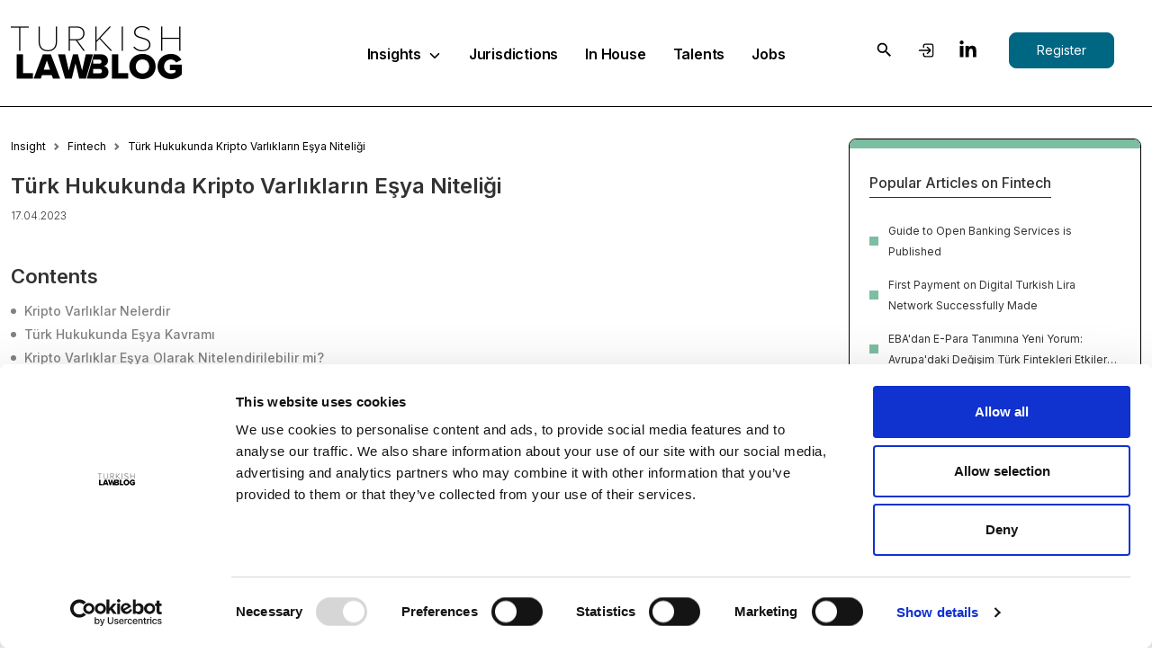

--- FILE ---
content_type: text/html; charset=UTF-8
request_url: https://turkishlawblog.com/insights/detail/turk-hukukunda-kripto-varliklarin-esya-niteligi
body_size: 36414
content:
<!doctype html>
<html lang="en">
<head>
    <meta charset="UTF-8">
    <meta name="viewport"
          content="width=device-width, user-scalable=no, initial-scale=1.0, maximum-scale=1.0, minimum-scale=1.0">
    <meta http-equiv="X-UA-Compatible" content="ie=edge">
    <title>Turkish Law Blog - Türk Hukukunda Kripto Varlıkların Eşya Niteliği</title>
    <link rel="stylesheet" href="https://turkishlawblog.com/assets/css/syle.css">
    <link rel="stylesheet" href="https://turkishlawblog.com/assets/css/jquery.toast.min.css">
    <link rel="stylesheet" href="https://turkishlawblog.com/assets/css/extra.css?v=1.0.1">
    <link rel="icon" type="image/png" sizes="32x32" href="https://turkishlawblog.com/assets/images/favicon-32x32.png">
    <meta name="description" content="Turkish Law Blog is a platform providing a comprehensive source of legal updates, analysis, insights, and news on Turkish law &amp; the legal market.  We gather together leading experts from law firms and academia to report on the latest developments on the industry.  With an innovative format of high-quality, and timely examination of Turkish law, we aim to become the go-to platform.  From business law to human rights and construction industry to arbitration, we aim to provide unique information at the cross roads of law, business and society from the perspective of Turkish law.">
    <meta name="keywords" content="Turkish Law Blog,TLB">
    <link
        rel="stylesheet"
        href="https://cdn.jsdelivr.net/npm/swiper@11/swiper-bundle.min.css"
    />

    <style>

        .page-left img{
            max-width: 100%;
        }

        #detail-page .title{
            opacity: 0.8;
            font-weight: 600;
            font-size: 22px;
            line-height: 26px;
            margin-bottom: 15px;
            display: block;
            color: var(--priamary-color);
        }

        .title-item-list{
            padding: 0 !important;
            margin: 0 !important;
            list-style-type: none !important;
        }

        .title-item-list li a {
            display: block;
            color: #828282;
            font-weight: 500;
            font-size: 14px;
            position: relative;
            padding-left: 15px;
            box-sizing: border-box;
        }

        .title-item-list li a.active {
            color: #006783;
        }

        .title-item-list li a:before {
            content: '';
            position: absolute;
            left: 0;
            top: 8px;
            width: 6px;
            height: 6px;
            border-radius: 6px;
            background-color: #828282;

        }

        .title-item-list li {
            margin-bottom: 5px;
        }

        .title-item-list li:last-child {
            margin-bottom: 0;
        }

        @media  screen and (max-width: 767px){
            #content #detail-page .news-img.detail-img img{
                height: auto !important;
            }
        }

    </style>

</head>
<body>


<header>
    <div class="container h-100">
        <div class="row align-items-center h-100">
            <div class="col-xl-3 col-6 logo">
                <a href="https://turkishlawblog.com">
                    <img class="img-fluid" src="https://turkishlawblog.s3.eu-central-1.amazonaws.com/img/turkish-law-blog-1709999282.webp" alt="TurkishLawBlog">
                </a>
            </div>
            <div class="col-xl-6 collapse-header h-100">
                <ul class="header-ul h-100">
                    <li>
                        <a href="/" class="header-item">
                            Insights
                            <img style="margin-left: 3px;" src="https://turkishlawblog.com/assets/images/chevron-down.svg"
                                 width="16">
                        </a>
                        <div class="mega-menu hide">
                            <div class="left-category">
                                <div class="scroll">
                                                                                                                        <a class="active" href="#"
                                               style="display: flex;align-items: center">
                                                <span style="flex:1;">
                                                    Banking, Finance &amp; Capital Markets
                                                </span>
                                                <ion-icon name="chevron-forward" style="float: right;"></ion-icon>
                                            </a>
                                                                                    <a class="" href="#"
                                               style="display: flex;align-items: center">
                                                <span style="flex:1;">
                                                    Business Development
                                                </span>
                                                <ion-icon name="chevron-forward" style="float: right;"></ion-icon>
                                            </a>
                                                                                    <a class="" href="#"
                                               style="display: flex;align-items: center">
                                                <span style="flex:1;">
                                                    Commercial &amp; Corporate
                                                </span>
                                                <ion-icon name="chevron-forward" style="float: right;"></ion-icon>
                                            </a>
                                                                                    <a class="" href="#"
                                               style="display: flex;align-items: center">
                                                <span style="flex:1;">
                                                    Competition
                                                </span>
                                                <ion-icon name="chevron-forward" style="float: right;"></ion-icon>
                                            </a>
                                                                                    <a class="" href="#"
                                               style="display: flex;align-items: center">
                                                <span style="flex:1;">
                                                    Construction
                                                </span>
                                                <ion-icon name="chevron-forward" style="float: right;"></ion-icon>
                                            </a>
                                                                                    <a class="" href="#"
                                               style="display: flex;align-items: center">
                                                <span style="flex:1;">
                                                    Data Protection &amp; Privacy
                                                </span>
                                                <ion-icon name="chevron-forward" style="float: right;"></ion-icon>
                                            </a>
                                                                                    <a class="" href="#"
                                               style="display: flex;align-items: center">
                                                <span style="flex:1;">
                                                    Dispute Resolution
                                                </span>
                                                <ion-icon name="chevron-forward" style="float: right;"></ion-icon>
                                            </a>
                                                                                    <a class="" href="#"
                                               style="display: flex;align-items: center">
                                                <span style="flex:1;">
                                                    E-Commerce
                                                </span>
                                                <ion-icon name="chevron-forward" style="float: right;"></ion-icon>
                                            </a>
                                                                                    <a class="" href="#"
                                               style="display: flex;align-items: center">
                                                <span style="flex:1;">
                                                    Energy &amp; Natural Resources
                                                </span>
                                                <ion-icon name="chevron-forward" style="float: right;"></ion-icon>
                                            </a>
                                                                                    <a class="" href="#"
                                               style="display: flex;align-items: center">
                                                <span style="flex:1;">
                                                    ESG, Sustainability and Impact Investing
                                                </span>
                                                <ion-icon name="chevron-forward" style="float: right;"></ion-icon>
                                            </a>
                                                                                    <a class="" href="#"
                                               style="display: flex;align-items: center">
                                                <span style="flex:1;">
                                                    Fintech
                                                </span>
                                                <ion-icon name="chevron-forward" style="float: right;"></ion-icon>
                                            </a>
                                                                                    <a class="" href="#"
                                               style="display: flex;align-items: center">
                                                <span style="flex:1;">
                                                    Insurance &amp; Reinsurance
                                                </span>
                                                <ion-icon name="chevron-forward" style="float: right;"></ion-icon>
                                            </a>
                                                                                    <a class="" href="#"
                                               style="display: flex;align-items: center">
                                                <span style="flex:1;">
                                                    Intellectual Property
                                                </span>
                                                <ion-icon name="chevron-forward" style="float: right;"></ion-icon>
                                            </a>
                                                                                    <a class="" href="#"
                                               style="display: flex;align-items: center">
                                                <span style="flex:1;">
                                                    International Trade &amp; Sanctions
                                                </span>
                                                <ion-icon name="chevron-forward" style="float: right;"></ion-icon>
                                            </a>
                                                                                    <a class="" href="#"
                                               style="display: flex;align-items: center">
                                                <span style="flex:1;">
                                                    Labor &amp; Employment
                                                </span>
                                                <ion-icon name="chevron-forward" style="float: right;"></ion-icon>
                                            </a>
                                                                                    <a class="" href="#"
                                               style="display: flex;align-items: center">
                                                <span style="flex:1;">
                                                    Legal Technology
                                                </span>
                                                <ion-icon name="chevron-forward" style="float: right;"></ion-icon>
                                            </a>
                                                                                    <a class="" href="#"
                                               style="display: flex;align-items: center">
                                                <span style="flex:1;">
                                                    Life Sciences &amp; Healthcare
                                                </span>
                                                <ion-icon name="chevron-forward" style="float: right;"></ion-icon>
                                            </a>
                                                                                    <a class="" href="#"
                                               style="display: flex;align-items: center">
                                                <span style="flex:1;">
                                                    Media &amp; Entertainment
                                                </span>
                                                <ion-icon name="chevron-forward" style="float: right;"></ion-icon>
                                            </a>
                                                                                    <a class="" href="#"
                                               style="display: flex;align-items: center">
                                                <span style="flex:1;">
                                                    Mergers &amp; Acquisitions
                                                </span>
                                                <ion-icon name="chevron-forward" style="float: right;"></ion-icon>
                                            </a>
                                                                                    <a class="" href="#"
                                               style="display: flex;align-items: center">
                                                <span style="flex:1;">
                                                    Real Estate
                                                </span>
                                                <ion-icon name="chevron-forward" style="float: right;"></ion-icon>
                                            </a>
                                                                                    <a class="" href="#"
                                               style="display: flex;align-items: center">
                                                <span style="flex:1;">
                                                    Restructuring &amp; Insolvency
                                                </span>
                                                <ion-icon name="chevron-forward" style="float: right;"></ion-icon>
                                            </a>
                                                                                    <a class="" href="#"
                                               style="display: flex;align-items: center">
                                                <span style="flex:1;">
                                                    Startup Law &amp; Entrepreneurship
                                                </span>
                                                <ion-icon name="chevron-forward" style="float: right;"></ion-icon>
                                            </a>
                                                                                    <a class="" href="#"
                                               style="display: flex;align-items: center">
                                                <span style="flex:1;">
                                                    Tax
                                                </span>
                                                <ion-icon name="chevron-forward" style="float: right;"></ion-icon>
                                            </a>
                                                                                    <a class="" href="#"
                                               style="display: flex;align-items: center">
                                                <span style="flex:1;">
                                                    Technology &amp; Telecoms
                                                </span>
                                                <ion-icon name="chevron-forward" style="float: right;"></ion-icon>
                                            </a>
                                                                                    <a class="" href="#"
                                               style="display: flex;align-items: center">
                                                <span style="flex:1;">
                                                    Transport
                                                </span>
                                                <ion-icon name="chevron-forward" style="float: right;"></ion-icon>
                                            </a>
                                                                                    <a class="" href="#"
                                               style="display: flex;align-items: center">
                                                <span style="flex:1;">
                                                    White-Collar Crimes &amp; Investigations
                                                </span>
                                                <ion-icon name="chevron-forward" style="float: right;"></ion-icon>
                                            </a>
                                                                            
                                </div>
                            </div>
                            <div class="insight-tab">
                                                                                                            <div class="tab-content">
                                            <div class="title">Latest Insights
                                                <a href="https://turkishlawblog.com/insights/category/banking-finance-capital-markets">View
                                                    All Insights
                                                    <ion-icon name="chevron-forward-outline"></ion-icon>
                                                </a>
                                            </div>
                                            <div class="post-list">
                                                                                                                                                            <div class="post-item">
                                                            <a href="https://turkishlawblog.com/insights/detail/capital-markets-board-of-turkiye-2026-revaluation-rates-and-ipo-thresholds">
                                                                <h3>Capital Markets Board of Türkiye 2026-Revaluation Rates and IPO Thresholds</h3>
                                                                <p>The Capital Markets Board of Türkiye (“CMB”) updated the amounts subject to revaluation for 2026 with its decision dated 30 December 2025 and numbered 68/2461 (“Decision”), announced in the Capital Markets Board Bulletin dated 31 December 2025 and numbered 2025/68.</p>
                                                            </a>
                                                            <div class="grid-post">
                                                                <a href="https://turkishlawblog.com/contributors/detail/gen-temizer " class="firm-img-item">
                                                                                                                                            <img
                                                                            src="https://turkishlawblog.s3.eu-central-1.amazonaws.com/firm/gen-temizer-1714129131.webp"
                                                                            class="img-fluid"
                                                                            alt="Gen Temizer">
                                                                                                                                    </a>
                                                                <div class="author-list">
                                                                    <div class="group">
                                                                                                                                                                                                                                                                                                                        <div class="author-item"><a
                                                                                            href="https://turkishlawblog.com/writer/detail/dila-topuz">Dila Topuz</a>
                                                                                    </div>
                                                                                
                                                                                                                                                                                                                                                <div class="author-item"><a
                                                                                            href="https://turkishlawblog.com/writer/detail/berke-yalcin">Berke Yalçın</a>
                                                                                    </div>
                                                                                
                                                                                                                                                                                                                                                <div class="author-item"><a
                                                                                            href="https://turkishlawblog.com/writer/detail/orhan-ataman">Orhan Ataman</a>
                                                                                    </div>
                                                                                
                                                                                                                                                                                                                        </div>
                                                                </div>
                                                                <div class="created-at">
                                                                    10.01.2026
                                                                </div>
                                                            </div>
                                                        </div>
                                                                                                            <div class="post-item">
                                                            <a href="https://turkishlawblog.com/insights/detail/doviz-kredisi-yasagi-yumusatildi">
                                                                <h3>Döviz Kredisi Yasağı Yumuşatıldı</h3>
                                                                <p>Türkiye Cumhuriyet Merkez Bankası, Sermaye Hareketleri Genelgesi’nde 4 Kasım 2025 tarihinde yaptığı değişikliklerle döviz kredisi kısıtlamalarına yeni bir istisna getirdi.</p>
                                                            </a>
                                                            <div class="grid-post">
                                                                <a href="https://turkishlawblog.com/contributors/detail/esin-attorney-partnership " class="firm-img-item">
                                                                                                                                            <img
                                                                            src="https://turkishlawblog.s3.eu-central-1.amazonaws.com/firm/esin-attorney-partnership_2022_12_21_12-12_1671625821.webp"
                                                                            class="img-fluid"
                                                                            alt="Esin Attorney Partnership">
                                                                                                                                    </a>
                                                                <div class="author-list">
                                                                    <div class="group">
                                                                                                                                                                                                                                                                                                                        <div class="author-item"><a
                                                                                            href="https://turkishlawblog.com/writer/detail/muhsin-keskin">Muhsin Keskin</a>
                                                                                    </div>
                                                                                
                                                                                                                                                                                                                                                <div class="author-item"><a
                                                                                            href="https://turkishlawblog.com/writer/detail/oyku-ruya-turkogullari">Öykü Rüya Türkoğulları</a>
                                                                                    </div>
                                                                                
                                                                                                                                                                                                                        </div>
                                                                </div>
                                                                <div class="created-at">
                                                                    12.11.2025
                                                                </div>
                                                            </div>
                                                        </div>
                                                                                                            <div class="post-item">
                                                            <a href="https://turkishlawblog.com/insights/detail/fx-borrowing-ban-softened">
                                                                <h3>FX Borrowing Ban Softened</h3>
                                                                <p>The Central Bank of the Republic of Türkiye introduced amendments to the Capital Movements Circular on November 4, 2025 introducing a new exception to the foreign currency borrowing restrictions.</p>
                                                            </a>
                                                            <div class="grid-post">
                                                                <a href="https://turkishlawblog.com/contributors/detail/esin-attorney-partnership " class="firm-img-item">
                                                                                                                                            <img
                                                                            src="https://turkishlawblog.s3.eu-central-1.amazonaws.com/firm/esin-attorney-partnership_2022_12_21_12-12_1671625821.webp"
                                                                            class="img-fluid"
                                                                            alt="Esin Attorney Partnership">
                                                                                                                                    </a>
                                                                <div class="author-list">
                                                                    <div class="group">
                                                                                                                                                                                                                                                                                                                        <div class="author-item"><a
                                                                                            href="https://turkishlawblog.com/writer/detail/muhsin-keskin">Muhsin Keskin</a>
                                                                                    </div>
                                                                                
                                                                                                                                                                                                                                                <div class="author-item"><a
                                                                                            href="https://turkishlawblog.com/writer/detail/oyku-ruya-turkogullari">Öykü Rüya Türkoğulları</a>
                                                                                    </div>
                                                                                
                                                                                                                                                                                                                        </div>
                                                                </div>
                                                                <div class="created-at">
                                                                    11.11.2025
                                                                </div>
                                                            </div>
                                                        </div>
                                                                                                                                                </div>
                                        </div>
                                                                            <div class="tab-content">
                                            <div class="title">Latest Insights
                                                <a href="https://turkishlawblog.com/insights/category/business-development">View
                                                    All Insights
                                                    <ion-icon name="chevron-forward-outline"></ion-icon>
                                                </a>
                                            </div>
                                            <div class="post-list">
                                                                                            </div>
                                        </div>
                                                                            <div class="tab-content">
                                            <div class="title">Latest Insights
                                                <a href="https://turkishlawblog.com/insights/category/commercial-corporate">View
                                                    All Insights
                                                    <ion-icon name="chevron-forward-outline"></ion-icon>
                                                </a>
                                            </div>
                                            <div class="post-list">
                                                                                                                                                            <div class="post-item">
                                                            <a href="https://turkishlawblog.com/insights/detail/constitutional-court-rules-that-statutory-interest-does-not-apply-to-non-contractual-obligations">
                                                                <h3>Constitutional Court Rules That Statutory Interest Does Not Apply to Non-Contractual Obligations</h3>
                                                                <p>With its decision of 22 July 2025 and published in the Official Gazette on 1 December 2025 (E. 2024/24, K. 2025/164), the Constitutional Court ruled that ...</p>
                                                            </a>
                                                            <div class="grid-post">
                                                                <a href="https://turkishlawblog.com/contributors/detail/ozdirekcan-dundar-senocak-ak " class="firm-img-item">
                                                                                                                                            <img
                                                                            src="https://turkishlawblog.s3.eu-central-1.amazonaws.com/firm/ozdirekcan-dundar-senocak-ak-1738745186.webp"
                                                                            class="img-fluid"
                                                                            alt="Özdirekcan Dündar Şenocak Ak">
                                                                                                                                    </a>
                                                                <div class="author-list">
                                                                    <div class="group">
                                                                                                                                                                                                                                                                                                                        <div class="author-item"><a
                                                                                            href="https://turkishlawblog.com/writer/detail/ali-osman-ak">Ali Osman Ak</a>
                                                                                    </div>
                                                                                
                                                                                                                                                                                                                                                <div class="author-item"><a
                                                                                            href="https://turkishlawblog.com/writer/detail/cem-uzel">Cem Uzel</a>
                                                                                    </div>
                                                                                
                                                                                                                                                                                                                        </div>
                                                                </div>
                                                                <div class="created-at">
                                                                    05.12.2025
                                                                </div>
                                                            </div>
                                                        </div>
                                                                                                            <div class="post-item">
                                                            <a href="https://turkishlawblog.com/insights/detail/regulation-on-venture-capital-funds-to-be-supported-by-the-ministry-of-industry-and-technology-is-published">
                                                                <h3>Regulation on Venture Capital Funds to be Supported by the Ministry of Industry and Technology is Published</h3>
                                                                <p>The Regulation on Participation in Venture Capital Funds and Venture Capital Practices was published in the Official Gazette dated 28.11.2025 and numbered 33091 and entered into force on the date of its publication.</p>
                                                            </a>
                                                            <div class="grid-post">
                                                                <a href="https://turkishlawblog.com/contributors/detail/acar-ergonen-attorney-partnership " class="firm-img-item">
                                                                                                                                            <img
                                                                            src="https://turkishlawblog.s3.eu-central-1.amazonaws.com/firm/acar-ergonen-attorney-partnership-1714667545.webp"
                                                                            class="img-fluid"
                                                                            alt="Acar &amp; Ergönen Attorney Partnership">
                                                                                                                                    </a>
                                                                <div class="author-list">
                                                                    <div class="group">
                                                                                                                                                                                                                                                                                                                        <div class="author-item"><a
                                                                                            href="https://turkishlawblog.com/writer/detail/sila-eyvaz-sir">Sıla Eyvaz Şir</a>
                                                                                    </div>
                                                                                
                                                                                                                                                                                                                                                <div class="author-item"><a
                                                                                            href="https://turkishlawblog.com/writer/detail/elif-aksoz-bayraktar">Elif Aksöz Bayraktar</a>
                                                                                    </div>
                                                                                
                                                                                                                                                                                                                                                <div class="author-item"><a
                                                                                            href="https://turkishlawblog.com/writer/detail/berk-can-isbilen">Berk Can İşbilen</a>
                                                                                    </div>
                                                                                
                                                                                                                                                                                                                        </div>
                                                                </div>
                                                                <div class="created-at">
                                                                    04.12.2025
                                                                </div>
                                                            </div>
                                                        </div>
                                                                                                            <div class="post-item">
                                                            <a href="https://turkishlawblog.com/insights/detail/kasim-ayi-indirimleri-indirimler-hangi-fiyat-uzerinden-hesaplanacak-11112025">
                                                                <h3>Kasım Ayı İndirimleri - İndirimler Hangi Fiyat Üzerinden Hesaplanacak (11.11.2025)</h3>
                                                                <p>11 Ekim 2025 tarihli Resmi Gazete’de yayımlanan Fiyat Etiketi Yönetmeliğinde Değişiklik Yapılmasına Dair Yönetmelik ile Fiyat Etiketi Yönetmeliği’nde önemli değişiklikler meydana geldi.</p>
                                                            </a>
                                                            <div class="grid-post">
                                                                <a href="https://turkishlawblog.com/contributors/detail/yazicioglu-legal " class="firm-img-item">
                                                                                                                                            <img
                                                                            src="https://turkishlawblog.s3.eu-central-1.amazonaws.com/firm/yazicioglu-legal_2023_12_15_10-12_1702637350.webp"
                                                                            class="img-fluid"
                                                                            alt="YAZICIOGLU LEGAL">
                                                                                                                                    </a>
                                                                <div class="author-list">
                                                                    <div class="group">
                                                                                                                                                                                                                                                                                                                        <div class="author-item"><a
                                                                                            href="https://turkishlawblog.com/writer/detail/bora-yazicioglu">Bora Yazıcıoğlu</a>
                                                                                    </div>
                                                                                
                                                                                                                                                                                                                                                <div class="author-item"><a
                                                                                            href="https://turkishlawblog.com/writer/detail/simge-yuce">Simge Yüce</a>
                                                                                    </div>
                                                                                
                                                                                                                                                                                                                                                <div class="author-item"><a
                                                                                            href="https://turkishlawblog.com/writer/detail/cagatay-efe-tatar">Çağatay Efe Tatar</a>
                                                                                    </div>
                                                                                
                                                                                                                                                                                                                        </div>
                                                                </div>
                                                                <div class="created-at">
                                                                    12.11.2025
                                                                </div>
                                                            </div>
                                                        </div>
                                                                                                                                                </div>
                                        </div>
                                                                            <div class="tab-content">
                                            <div class="title">Latest Insights
                                                <a href="https://turkishlawblog.com/insights/category/competition">View
                                                    All Insights
                                                    <ion-icon name="chevron-forward-outline"></ion-icon>
                                                </a>
                                            </div>
                                            <div class="post-list">
                                                                                                                                                            <div class="post-item">
                                                            <a href="https://turkishlawblog.com/insights/detail/declaratory-and-injunction-actions-in-unfair-competition-law">
                                                                <h3>Declaratory and Injunction Actions in Unfair Competition Law</h3>
                                                                <p>The maturation of capitalism, the resulting increase in competition, and the consequent need for legal regulations have paved the way for the development of unfair competition law.</p>
                                                            </a>
                                                            <div class="grid-post">
                                                                <a href="https://turkishlawblog.com/contributors/detail/gulers-partners " class="firm-img-item">
                                                                                                                                            <img
                                                                            src="https://turkishlawblog.s3.eu-central-1.amazonaws.com/firm/gulers-partners-1765993664.webp"
                                                                            class="img-fluid"
                                                                            alt="Gulers &amp; Partners">
                                                                                                                                    </a>
                                                                <div class="author-list">
                                                                    <div class="group">
                                                                                                                                                                                                                                                                                                                        <div class="author-item"><a
                                                                                            href="https://turkishlawblog.com/writer/detail/elif-cagla-keskinkilic">Elif Çağla Keskinkılıç</a>
                                                                                    </div>
                                                                                
                                                                                                                                                                                                                        </div>
                                                                </div>
                                                                <div class="created-at">
                                                                    18.12.2025
                                                                </div>
                                                            </div>
                                                        </div>
                                                                                                            <div class="post-item">
                                                            <a href="https://turkishlawblog.com/insights/detail/red-bull-v-commission-abuse-of-dominance-and-procedural-safeguards">
                                                                <h3>Red Bull V Commission – Abuse of Dominance and Procedural Safeguards</h3>
                                                                <p>The European Commission (“The Commission”) has recently opened a formal investigation into Red Bull to inquire as to whether it has infringed competition rules in the energy drinks sector.</p>
                                                            </a>
                                                            <div class="grid-post">
                                                                <a href="https://turkishlawblog.com/contributors/detail/gen-temizer " class="firm-img-item">
                                                                                                                                            <img
                                                                            src="https://turkishlawblog.s3.eu-central-1.amazonaws.com/firm/gen-temizer-1714129131.webp"
                                                                            class="img-fluid"
                                                                            alt="Gen Temizer">
                                                                                                                                    </a>
                                                                <div class="author-list">
                                                                    <div class="group">
                                                                                                                                                                                                                                                                                                                        <div class="author-item"><a
                                                                                            href="https://turkishlawblog.com/writer/detail/bulut-girgin">Bulut Girgin</a>
                                                                                    </div>
                                                                                
                                                                                                                                                                                                                                                <div class="author-item"><a
                                                                                            href="https://turkishlawblog.com/writer/detail/mustafa-polat">Mustafa Polat</a>
                                                                                    </div>
                                                                                
                                                                                                                                                                                                                                                <div class="author-item"><a
                                                                                            href="https://turkishlawblog.com/writer/detail/filippa-angelaki">Filippa Angelaki</a>
                                                                                    </div>
                                                                                
                                                                                                                                                                                                                        </div>
                                                                </div>
                                                                <div class="created-at">
                                                                    17.12.2025
                                                                </div>
                                                            </div>
                                                        </div>
                                                                                                            <div class="post-item">
                                                            <a href="https://turkishlawblog.com/insights/detail/turkiye-newsletter-no24-competition-market-overview">
                                                                <h3>Türkiye Newsletter No.24 | Competition Market Overview</h3>
                                                                <p>This competition law newsletter provides an overview of the latest developments in relation to the Turkish competition market and the implementation of Law No 4054 on the Protection of Competition ...</p>
                                                            </a>
                                                            <div class="grid-post">
                                                                <a href="https://turkishlawblog.com/contributors/detail/ozdirekcan-dundar-senocak-ak " class="firm-img-item">
                                                                                                                                            <img
                                                                            src="https://turkishlawblog.s3.eu-central-1.amazonaws.com/firm/ozdirekcan-dundar-senocak-ak-1738745186.webp"
                                                                            class="img-fluid"
                                                                            alt="Özdirekcan Dündar Şenocak Ak">
                                                                                                                                    </a>
                                                                <div class="author-list">
                                                                    <div class="group">
                                                                                                                                                                                                                                                                                                                        <div class="author-item"><a
                                                                                            href="https://turkishlawblog.com/writer/detail/arpat-senocak">Arpat Şenocak</a>
                                                                                    </div>
                                                                                
                                                                                                                                                                                                                                                <div class="author-item"><a
                                                                                            href="https://turkishlawblog.com/writer/detail/iklim-gulsun-aytekin">İklim Gülsün Aytekin</a>
                                                                                    </div>
                                                                                
                                                                                                                                                                                                                                                <div class="author-item"><a
                                                                                            href="https://turkishlawblog.com/writer/detail/ali-koc">Ali Koç</a>
                                                                                    </div>
                                                                                
                                                                                                                                                                                                                        </div>
                                                                </div>
                                                                <div class="created-at">
                                                                    02.12.2025
                                                                </div>
                                                            </div>
                                                        </div>
                                                                                                                                                </div>
                                        </div>
                                                                            <div class="tab-content">
                                            <div class="title">Latest Insights
                                                <a href="https://turkishlawblog.com/insights/category/construction">View
                                                    All Insights
                                                    <ion-icon name="chevron-forward-outline"></ion-icon>
                                                </a>
                                            </div>
                                            <div class="post-list">
                                                                                                                                                            <div class="post-item">
                                                            <a href="https://turkishlawblog.com/insights/detail/fidic-sozlesmelerine-turk-hukuku-penceresinden-bir-bakis">
                                                                <h3>FIDIC Sözleşmelerine Türk Hukuku Penceresinden Bir Bakış</h3>
                                                                <p>Uluslararası inşaat projeleri, yüksek maliyetleri, teknik karmaşıklıkları ve uzun süreli yapım süreçleri nedeniyle taraflar arasında ayrıntılı ve dengeli sözleşme düzenlemelerini zorunlu kılmaktadır.</p>
                                                            </a>
                                                            <div class="grid-post">
                                                                <a href="https://turkishlawblog.com/contributors/detail/ssi-law-firm " class="firm-img-item">
                                                                                                                                            <img
                                                                            src="https://turkishlawblog.s3.eu-central-1.amazonaws.com/firm/senol-sahin-ilgin-law-firm-1736679063.webp"
                                                                            class="img-fluid"
                                                                            alt="SSI Law Firm">
                                                                                                                                    </a>
                                                                <div class="author-list">
                                                                    <div class="group">
                                                                                                                                                                                                                                                                                                                        <div class="author-item"><a
                                                                                            href="https://turkishlawblog.com/writer/detail/oguz-comert">Oğuz Cömert</a>
                                                                                    </div>
                                                                                
                                                                                                                                                                                                                                                <div class="author-item"><a
                                                                                            href="https://turkishlawblog.com/writer/detail/edanur-ugur">Edanur Uğur</a>
                                                                                    </div>
                                                                                
                                                                                                                                                                                                                        </div>
                                                                </div>
                                                                <div class="created-at">
                                                                    09.10.2025
                                                                </div>
                                                            </div>
                                                        </div>
                                                                                                            <div class="post-item">
                                                            <a href="https://turkishlawblog.com/insights/detail/an-overview-of-fidic-contracts-from-the-perspective-of-turkish-law">
                                                                <h3>An Overview of FIDIC Contracts From the Perspective of Turkish Law</h3>
                                                                <p>Due to their high costs, technical complexity and lengthy construction processes, international construction projects necessitate detailed and balanced contractual arrangements between the parties.</p>
                                                            </a>
                                                            <div class="grid-post">
                                                                <a href="https://turkishlawblog.com/contributors/detail/ssi-law-firm " class="firm-img-item">
                                                                                                                                            <img
                                                                            src="https://turkishlawblog.s3.eu-central-1.amazonaws.com/firm/senol-sahin-ilgin-law-firm-1736679063.webp"
                                                                            class="img-fluid"
                                                                            alt="SSI Law Firm">
                                                                                                                                    </a>
                                                                <div class="author-list">
                                                                    <div class="group">
                                                                                                                                                                                                                                                                                                                        <div class="author-item"><a
                                                                                            href="https://turkishlawblog.com/writer/detail/oguz-comert">Oğuz Cömert</a>
                                                                                    </div>
                                                                                
                                                                                                                                                                                                                                                <div class="author-item"><a
                                                                                            href="https://turkishlawblog.com/writer/detail/edanur-ugur">Edanur Uğur</a>
                                                                                    </div>
                                                                                
                                                                                                                                                                                                                        </div>
                                                                </div>
                                                                <div class="created-at">
                                                                    03.10.2025
                                                                </div>
                                                            </div>
                                                        </div>
                                                                                                            <div class="post-item">
                                                            <a href="https://turkishlawblog.com/insights/detail/judicial-shift-in-precedent-regarding-revenue-sharing-construction-contracts-the-principle-of-reliance-on-the-land-registry-reinforced">
                                                                <h3>Judicial Shift in Precedent Regarding Revenue-Sharing Construction Contracts: The Principle of Reliance on the Land Registry Reinforced</h3>
                                                                <p>The Turkish Court of Cassation has issued a landmark decision reinforcing the principle of reliance on the land registry.</p>
                                                            </a>
                                                            <div class="grid-post">
                                                                <a href="https://turkishlawblog.com/contributors/detail/gen-temizer " class="firm-img-item">
                                                                                                                                            <img
                                                                            src="https://turkishlawblog.s3.eu-central-1.amazonaws.com/firm/gen-temizer-1714129131.webp"
                                                                            class="img-fluid"
                                                                            alt="Gen Temizer">
                                                                                                                                    </a>
                                                                <div class="author-list">
                                                                    <div class="group">
                                                                                                                                                                                                                                                                                                                        <div class="author-item"><a
                                                                                            href="https://turkishlawblog.com/writer/detail/omer-erdogan">Ömer Erdoğan</a>
                                                                                    </div>
                                                                                
                                                                                                                                                                                                                                                <div class="author-item"><a
                                                                                            href="https://turkishlawblog.com/writer/detail/gizem-esen">Gizem Esen</a>
                                                                                    </div>
                                                                                
                                                                                                                                                                                                                                                <div class="author-item"><a
                                                                                            href="https://turkishlawblog.com/writer/detail/kivanc-turan">Kıvanç Turan</a>
                                                                                    </div>
                                                                                
                                                                                                                                                                                                                                                <div class="author-item"><a
                                                                                            href="https://turkishlawblog.com/writer/detail/yagiz-buyukcolpan">Yağız Büyükçolpan</a>
                                                                                    </div>
                                                                                
                                                                                                                                                                                                                        </div>
                                                                </div>
                                                                <div class="created-at">
                                                                    06.08.2025
                                                                </div>
                                                            </div>
                                                        </div>
                                                                                                                                                </div>
                                        </div>
                                                                            <div class="tab-content">
                                            <div class="title">Latest Insights
                                                <a href="https://turkishlawblog.com/insights/category/data-protection-privacy">View
                                                    All Insights
                                                    <ion-icon name="chevron-forward-outline"></ion-icon>
                                                </a>
                                            </div>
                                            <div class="post-list">
                                                                                                                                                            <div class="post-item">
                                                            <a href="https://turkishlawblog.com/insights/detail/kisisel-saglik-verilerine-erisim-hakkinda-yeni-bir-sayfa-acildi">
                                                                <h3>Kişisel Sağlık Verilerine Erişim Hakkında Yeni Bir Sayfa Açıldı!</h3>
                                                                <p>Sağlık verisi işlenen hizmetlerde kişisel sağlık verilerine erişimin prensipleri Kişisel Sağlık Verileri Hakkında Yönetmelik (“Yönetmelik”) ile belirleniyor.</p>
                                                            </a>
                                                            <div class="grid-post">
                                                                <a href="https://turkishlawblog.com/contributors/detail/yazicioglu-legal " class="firm-img-item">
                                                                                                                                            <img
                                                                            src="https://turkishlawblog.s3.eu-central-1.amazonaws.com/firm/yazicioglu-legal_2023_12_15_10-12_1702637350.webp"
                                                                            class="img-fluid"
                                                                            alt="YAZICIOGLU LEGAL">
                                                                                                                                    </a>
                                                                <div class="author-list">
                                                                    <div class="group">
                                                                                                                                                                                                                                                                                                                        <div class="author-item"><a
                                                                                            href="https://turkishlawblog.com/writer/detail/bora-yazicioglu">Bora Yazıcıoğlu</a>
                                                                                    </div>
                                                                                
                                                                                                                                                                                                                                                <div class="author-item"><a
                                                                                            href="https://turkishlawblog.com/writer/detail/cagatay-efe-tatar">Çağatay Efe Tatar</a>
                                                                                    </div>
                                                                                
                                                                                                                                                                                                                        </div>
                                                                </div>
                                                                <div class="created-at">
                                                                    15.12.2025
                                                                </div>
                                                            </div>
                                                        </div>
                                                                                                            <div class="post-item">
                                                            <a href="https://turkishlawblog.com/insights/detail/personal-data-protection-authoritys-principle-decision-on-the-recording-of-turkish-id-card-photocopies-in-the-tourism-and-hospitality-sector">
                                                                <h3>Personal Data Protection Authority’s Principle Decision on the Recording of Turkish ID Card Photocopies in the Tourism and Hospitality Sector</h3>
                                                                <p>The Personal Data Protection Authority (“Authority”) published its Principle Decision regarding the recording of photocopies of Turkish ID cards...</p>
                                                            </a>
                                                            <div class="grid-post">
                                                                <a href="https://turkishlawblog.com/contributors/detail/gen-temizer " class="firm-img-item">
                                                                                                                                            <img
                                                                            src="https://turkishlawblog.s3.eu-central-1.amazonaws.com/firm/gen-temizer-1714129131.webp"
                                                                            class="img-fluid"
                                                                            alt="Gen Temizer">
                                                                                                                                    </a>
                                                                <div class="author-list">
                                                                    <div class="group">
                                                                                                                                                                                                                                                                                                                        <div class="author-item"><a
                                                                                            href="https://turkishlawblog.com/writer/detail/seray-apak">Seray Apak</a>
                                                                                    </div>
                                                                                
                                                                                                                                                                                                                                                <div class="author-item"><a
                                                                                            href="https://turkishlawblog.com/writer/detail/irmak-seymen-varat">Irmak Seymen Varat</a>
                                                                                    </div>
                                                                                
                                                                                                                                                                                                                                                <div class="author-item"><a
                                                                                            href="https://turkishlawblog.com/writer/detail/ebru-temizer">Ebru Temizer</a>
                                                                                    </div>
                                                                                
                                                                                                                                                                                                                                                <div class="author-item"><a
                                                                                            href="https://turkishlawblog.com/writer/detail/efe-ozpehlivan">Efe Özpehlivan</a>
                                                                                    </div>
                                                                                
                                                                                                                                                                                                                        </div>
                                                                </div>
                                                                <div class="created-at">
                                                                    10.12.2025
                                                                </div>
                                                            </div>
                                                        </div>
                                                                                                            <div class="post-item">
                                                            <a href="https://turkishlawblog.com/insights/detail/draft-law-on-measures-concerning-ai-generated-content">
                                                                <h3>Draft Law on Measures Concerning AI-Generated Content</h3>
                                                                <p>On 7 November 2025, a draft law amending the Turkish Penal Code and certain other laws was submitted to the Grand National Assembly of Türkiye.</p>
                                                            </a>
                                                            <div class="grid-post">
                                                                <a href="https://turkishlawblog.com/contributors/detail/ozdirekcan-dundar-senocak-ak " class="firm-img-item">
                                                                                                                                            <img
                                                                            src="https://turkishlawblog.s3.eu-central-1.amazonaws.com/firm/ozdirekcan-dundar-senocak-ak-1738745186.webp"
                                                                            class="img-fluid"
                                                                            alt="Özdirekcan Dündar Şenocak Ak">
                                                                                                                                    </a>
                                                                <div class="author-list">
                                                                    <div class="group">
                                                                                                                                                                                                                                                                                                                        <div class="author-item"><a
                                                                                            href="https://turkishlawblog.com/writer/detail/arpat-senocak">Arpat Şenocak</a>
                                                                                    </div>
                                                                                
                                                                                                                                                                                                                                                <div class="author-item"><a
                                                                                            href="https://turkishlawblog.com/writer/detail/ali-koc">Ali Koç</a>
                                                                                    </div>
                                                                                
                                                                                                                                                                                                                        </div>
                                                                </div>
                                                                <div class="created-at">
                                                                    26.11.2025
                                                                </div>
                                                            </div>
                                                        </div>
                                                                                                                                                </div>
                                        </div>
                                                                            <div class="tab-content">
                                            <div class="title">Latest Insights
                                                <a href="https://turkishlawblog.com/insights/category/dispute-resolution">View
                                                    All Insights
                                                    <ion-icon name="chevron-forward-outline"></ion-icon>
                                                </a>
                                            </div>
                                            <div class="post-list">
                                                                                                                                                            <div class="post-item">
                                                            <a href="https://turkishlawblog.com/insights/detail/the-statutory-provision-establishing-the-24-legal-interest-rate">
                                                                <h3>The Statutory Provision Establishing the 24% Legal Interest Rate</h3>
                                                                <p>The Constitutional Court (“Court”), pursuant to its decision dated 22.07.2025 and numbered 2024/24 E. – 2025/164 K., published in the Official Gazette dated 01.12.2025 and numbered 33094 (“Decision”)</p>
                                                            </a>
                                                            <div class="grid-post">
                                                                <a href="https://turkishlawblog.com/contributors/detail/aksu-caliskan-beygo-attorney-partnership-asc-law " class="firm-img-item">
                                                                                                                                            <img
                                                                            src="https://turkishlawblog.s3.eu-central-1.amazonaws.com/firm/aksu-caliskan-beygo-attorney-partnership-asc-law-1730445610.webp"
                                                                            class="img-fluid"
                                                                            alt="Aksu Çalışkan Beygo Attorney Partnership (‘ASC Law’)">
                                                                                                                                    </a>
                                                                <div class="author-list">
                                                                    <div class="group">
                                                                                                                                                                                                                                                                                                                        <div class="author-item"><a
                                                                                            href="https://turkishlawblog.com/writer/detail/kemal-taga">Kemal Tağa</a>
                                                                                    </div>
                                                                                
                                                                                                                                                                                                                                                <div class="author-item"><a
                                                                                            href="https://turkishlawblog.com/writer/detail/zeynep-kalem">Zeynep Kalem</a>
                                                                                    </div>
                                                                                
                                                                                                                                                                                                                        </div>
                                                                </div>
                                                                <div class="created-at">
                                                                    17.12.2025
                                                                </div>
                                                            </div>
                                                        </div>
                                                                                                            <div class="post-item">
                                                            <a href="https://turkishlawblog.com/insights/detail/tebligat-kanunu-madde-21-isiginda-teblig-imkansizligi-halleri">
                                                                <h3>Tebligat Kanunu Madde 21 Işığında Tebliğ İmkansızlığı Halleri</h3>
                                                                <p>Olağan hayat akışında kişilerin her an bilinen adreslerinde bulunuyor olmaları gerçekçi bir bakış olmayıp, adreste kimse bulunmuyorken yapılan tebligatlarının akıbetinin belirlenmesi tebligat hukuku ve medeni usul hukuku bakımından önem arz etmektedir.</p>
                                                            </a>
                                                            <div class="grid-post">
                                                                <a href="https://turkishlawblog.com/contributors/detail/aslan-tok-attorney-partnership " class="firm-img-item">
                                                                                                                                            <img
                                                                            src="https://turkishlawblog.s3.eu-central-1.amazonaws.com/firm/aslan-tok-attorney-partnership-1739902780.webp"
                                                                            class="img-fluid"
                                                                            alt="Aslan &amp; Tok Attorney Partnership">
                                                                                                                                    </a>
                                                                <div class="author-list">
                                                                    <div class="group">
                                                                                                                                                                                                                                                                                                                        <div class="author-item"><a
                                                                                            href="https://turkishlawblog.com/writer/detail/furkan-sadi-ozkal">Furkan Sadi Özkal</a>
                                                                                    </div>
                                                                                
                                                                                                                                                                                                                                                <div class="author-item"><a
                                                                                            href="https://turkishlawblog.com/writer/detail/ayse-melike-kablan">Ayşe Melike Kablan</a>
                                                                                    </div>
                                                                                
                                                                                                                                                                                                                        </div>
                                                                </div>
                                                                <div class="created-at">
                                                                    07.12.2025
                                                                </div>
                                                            </div>
                                                        </div>
                                                                                                            <div class="post-item">
                                                            <a href="https://turkishlawblog.com/insights/detail/circumstances-of-impossible-service-in-the-light-of-article-21-of-the-notification-law">
                                                                <h3>Circumstances of Impossible Service in the Light of Article 21 of the Notification Law</h3>
                                                                <p>It is not a realistic perspective for individuals to be present at their known addresses at all times in the ordinary course of life, and determining the fate of notifications made ...</p>
                                                            </a>
                                                            <div class="grid-post">
                                                                <a href="https://turkishlawblog.com/contributors/detail/aslan-tok-attorney-partnership " class="firm-img-item">
                                                                                                                                            <img
                                                                            src="https://turkishlawblog.s3.eu-central-1.amazonaws.com/firm/aslan-tok-attorney-partnership-1739902780.webp"
                                                                            class="img-fluid"
                                                                            alt="Aslan &amp; Tok Attorney Partnership">
                                                                                                                                    </a>
                                                                <div class="author-list">
                                                                    <div class="group">
                                                                                                                                                                                                                                                                                                                        <div class="author-item"><a
                                                                                            href="https://turkishlawblog.com/writer/detail/furkan-sadi-ozkal">Furkan Sadi Özkal</a>
                                                                                    </div>
                                                                                
                                                                                                                                                                                                                                                <div class="author-item"><a
                                                                                            href="https://turkishlawblog.com/writer/detail/ayse-melike-kablan">Ayşe Melike Kablan</a>
                                                                                    </div>
                                                                                
                                                                                                                                                                                                                        </div>
                                                                </div>
                                                                <div class="created-at">
                                                                    05.12.2025
                                                                </div>
                                                            </div>
                                                        </div>
                                                                                                                                                </div>
                                        </div>
                                                                            <div class="tab-content">
                                            <div class="title">Latest Insights
                                                <a href="https://turkishlawblog.com/insights/category/e-commerce">View
                                                    All Insights
                                                    <ion-icon name="chevron-forward-outline"></ion-icon>
                                                </a>
                                            </div>
                                            <div class="post-list">
                                                                                                                                                            <div class="post-item">
                                                            <a href="https://turkishlawblog.com/insights/detail/elektronik-ticaret-ve-tuketici-hukuku-mevzuatinda-yakin-zamanda-yapilan-kapsamli-degisiklikler">
                                                                <h3>Elektronik Ticaret ve Tüketici Hukuku Mevzuatında Yakın Zamanda Yapılan Kapsamlı Değişiklikler</h3>
                                                                <p>2025 yılı itibarıyla, elektronik ticaret alanında hem hizmet sağlayıcıların yükümlülüklerini hem de tüketici haklarını yeniden düzenleyen mevzuat değişiklikleri hayata geçirilmiştir.</p>
                                                            </a>
                                                            <div class="grid-post">
                                                                <a href="https://turkishlawblog.com/contributors/detail/acar-ergonen-attorney-partnership " class="firm-img-item">
                                                                                                                                            <img
                                                                            src="https://turkishlawblog.s3.eu-central-1.amazonaws.com/firm/acar-ergonen-attorney-partnership-1714667545.webp"
                                                                            class="img-fluid"
                                                                            alt="Acar &amp; Ergönen Attorney Partnership">
                                                                                                                                    </a>
                                                                <div class="author-list">
                                                                    <div class="group">
                                                                                                                                                                                                                                                                                                                        <div class="author-item"><a
                                                                                            href="https://turkishlawblog.com/writer/detail/isil-gizem-demirtas">Işıl Gizem Demirtaş</a>
                                                                                    </div>
                                                                                
                                                                                                                                                                                                                                                <div class="author-item"><a
                                                                                            href="https://turkishlawblog.com/writer/detail/elif-aksoz-bayraktar">Elif Aksöz Bayraktar</a>
                                                                                    </div>
                                                                                
                                                                                                                                                                                                                        </div>
                                                                </div>
                                                                <div class="created-at">
                                                                    17.06.2025
                                                                </div>
                                                            </div>
                                                        </div>
                                                                                                            <div class="post-item">
                                                            <a href="https://turkishlawblog.com/insights/detail/mesafeli-sozlesmeler-yonetmeliginde-degisiklik-cayma-hakkinda-iade-masraflari-artik-tuketicilere-yuklenemeyecek">
                                                                <h3>Mesafeli Sözleşmeler Yönetmeliği’nde Değişiklik: Cayma Hakkında İade Masrafları Artık Tüketicilere Yüklenemeyecek</h3>
                                                                <p>Mesafeli Sözleşmeler Yönetmeliğinde Değişiklik Yapılmasına Dair Yönetmelik, 24 Mayıs 2025 tarihli Resmî Gazete’de yayımlandı ve 1 Ocak 2026 tarihinde yürürlüğe girecek.</p>
                                                            </a>
                                                            <div class="grid-post">
                                                                <a href="https://turkishlawblog.com/contributors/detail/ozdagistanli-ekici-attorney-partnership " class="firm-img-item">
                                                                                                                                            <img
                                                                            src="https://turkishlawblog.s3.eu-central-1.amazonaws.com/firm/ozdagistanli-ekici-attorney-partnership_2022_12_19_17-12_1671471207.webp"
                                                                            class="img-fluid"
                                                                            alt="Özdağıstanli Ekici Attorney Partnership">
                                                                                                                                    </a>
                                                                <div class="author-list">
                                                                    <div class="group">
                                                                                                                                                                                                                                                                                                                        <div class="author-item"><a
                                                                                            href="https://turkishlawblog.com/writer/detail/hatice-ekici-taga">Hatice Ekici Tağa</a>
                                                                                    </div>
                                                                                
                                                                                                                                                                                                                                                <div class="author-item"><a
                                                                                            href="https://turkishlawblog.com/writer/detail/ceren-elyildirim">Ceren Elyıldırım</a>
                                                                                    </div>
                                                                                
                                                                                                                                                                                                                        </div>
                                                                </div>
                                                                <div class="created-at">
                                                                    02.06.2025
                                                                </div>
                                                            </div>
                                                        </div>
                                                                                                            <div class="post-item">
                                                            <a href="https://turkishlawblog.com/insights/detail/amendment-to-the-distance-contracts-regulation-consumers-will-no-longer-bear-return-costs">
                                                                <h3>Amendment to the Distance Contracts Regulation: Consumers Will No Longer Bear Return Costs</h3>
                                                                <p>The Regulation Amending the Distance Contracts Regulation was published in the Official Gazette dated 24 May 2025 and will enter into force on 1 January 2026.</p>
                                                            </a>
                                                            <div class="grid-post">
                                                                <a href="https://turkishlawblog.com/contributors/detail/ozdagistanli-ekici-attorney-partnership " class="firm-img-item">
                                                                                                                                            <img
                                                                            src="https://turkishlawblog.s3.eu-central-1.amazonaws.com/firm/ozdagistanli-ekici-attorney-partnership_2022_12_19_17-12_1671471207.webp"
                                                                            class="img-fluid"
                                                                            alt="Özdağıstanli Ekici Attorney Partnership">
                                                                                                                                    </a>
                                                                <div class="author-list">
                                                                    <div class="group">
                                                                                                                                                                                                                                                                                                                        <div class="author-item"><a
                                                                                            href="https://turkishlawblog.com/writer/detail/hatice-ekici-taga">Hatice Ekici Tağa</a>
                                                                                    </div>
                                                                                
                                                                                                                                                                                                                                                <div class="author-item"><a
                                                                                            href="https://turkishlawblog.com/writer/detail/ceren-elyildirim">Ceren Elyıldırım</a>
                                                                                    </div>
                                                                                
                                                                                                                                                                                                                        </div>
                                                                </div>
                                                                <div class="created-at">
                                                                    30.05.2025
                                                                </div>
                                                            </div>
                                                        </div>
                                                                                                                                                </div>
                                        </div>
                                                                            <div class="tab-content">
                                            <div class="title">Latest Insights
                                                <a href="https://turkishlawblog.com/insights/category/energy-natural-resources">View
                                                    All Insights
                                                    <ion-icon name="chevron-forward-outline"></ion-icon>
                                                </a>
                                            </div>
                                            <div class="post-list">
                                                                                                                                                            <div class="post-item">
                                                            <a href="https://turkishlawblog.com/insights/detail/amendments-related-to-unlicensed-electricity-generation-in-turkiye">
                                                                <h3>Amendments Related to Unlicensed Electricity Generation in Türkiye</h3>
                                                                <p>The regulations on unlicensed electricity generation in Türkiye were amended by the Regulation Amending the Regulation on Unlicensed Generation in the Electricity Market ...</p>
                                                            </a>
                                                            <div class="grid-post">
                                                                <a href="https://turkishlawblog.com/contributors/detail/kst-law-in-cooperation-with-kinstellar " class="firm-img-item">
                                                                                                                                            <img
                                                                            src="https://turkishlawblog.s3.eu-central-1.amazonaws.com/firm/kst-law-in-cooperation-with-kinstellar-1753266869.webp"
                                                                            class="img-fluid"
                                                                            alt="KST Law, in cooperation with Kinstellar">
                                                                                                                                    </a>
                                                                <div class="author-list">
                                                                    <div class="group">
                                                                                                                                                                                                                                                                                                                        <div class="author-item"><a
                                                                                            href="https://turkishlawblog.com/writer/detail/nihal-dilan-canturk">Nihal Dilan Cantürk</a>
                                                                                    </div>
                                                                                
                                                                                                                                                                                                                                                <div class="author-item"><a
                                                                                            href="https://turkishlawblog.com/writer/detail/helin-akbulut">Helin Akbulut</a>
                                                                                    </div>
                                                                                
                                                                                                                                                                                                                        </div>
                                                                </div>
                                                                <div class="created-at">
                                                                    02.12.2025
                                                                </div>
                                                            </div>
                                                        </div>
                                                                                                            <div class="post-item">
                                                            <a href="https://turkishlawblog.com/insights/detail/epdk-piyasalarda-seffafliga-ve-piyasa-bozucu-davranislara-iliskin-yonetmelik-taslagini-goruse-acti">
                                                                <h3>EPDK Piyasalarda Şeffaflığa ve Piyasa Bozucu Davranışlara İlişkin Yönetmelik Taslağı’nı Görüşe Açtı</h3>
                                                                <p>Enerji Piyasası Düzenleme Kurumu (“EPDK”), 14.10.2025 tarihinde yayımlanan duyurusu ile “Enerji Piyasalarında ve Çevresel Piyasalarda Şeffaflığa ve Piyasa Bozucu Davranışlara İlişkin Yönetmelik Taslağı”nı ...</p>
                                                            </a>
                                                            <div class="grid-post">
                                                                <a href="https://turkishlawblog.com/contributors/detail/ege-cakirca " class="firm-img-item">
                                                                                                                                            <img
                                                                            src="https://turkishlawblog.s3.eu-central-1.amazonaws.com/firm/ege-cakirca-attorneys-at-law-1746442004.webp"
                                                                            class="img-fluid"
                                                                            alt="EGE • ÇAKIRCA">
                                                                                                                                    </a>
                                                                <div class="author-list">
                                                                    <div class="group">
                                                                                                                                                                                                                                                                                                                        <div class="author-item"><a
                                                                                            href="https://turkishlawblog.com/writer/detail/solen-ceran">Şölen Ceran</a>
                                                                                    </div>
                                                                                
                                                                                                                                                                                                                                                <div class="author-item"><a
                                                                                            href="https://turkishlawblog.com/writer/detail/mehmet-furkan-caki">Mehmet Furkan Çakı</a>
                                                                                    </div>
                                                                                
                                                                                                                                                                                                                        </div>
                                                                </div>
                                                                <div class="created-at">
                                                                    03.11.2025
                                                                </div>
                                                            </div>
                                                        </div>
                                                                                                            <div class="post-item">
                                                            <a href="https://turkishlawblog.com/insights/detail/super-permit-regulation-significant-amendments-to-mining-energy-and-environmental-legislation">
                                                                <h3>Super Permit Regulation: Significant Amendments to Mining, Energy and Environmental Legislation</h3>
                                                                <p>Law No. 7554 on the Amendment of Certain Laws, which introduces substantial changes to mining, energy, environmental and pasture legislation, entered into force following its publication in the Official Gazette dated 24 July 2025 and numbered 32965.</p>
                                                            </a>
                                                            <div class="grid-post">
                                                                <a href="https://turkishlawblog.com/contributors/detail/esin-attorney-partnership " class="firm-img-item">
                                                                                                                                            <img
                                                                            src="https://turkishlawblog.s3.eu-central-1.amazonaws.com/firm/esin-attorney-partnership_2022_12_21_12-12_1671625821.webp"
                                                                            class="img-fluid"
                                                                            alt="Esin Attorney Partnership">
                                                                                                                                    </a>
                                                                <div class="author-list">
                                                                    <div class="group">
                                                                                                                                                                                                                                                                                                                        <div class="author-item"><a
                                                                                            href="https://turkishlawblog.com/writer/detail/seyma-olgun">Şeyma Olgun</a>
                                                                                    </div>
                                                                                
                                                                                                                                                                                                                                                <div class="author-item"><a
                                                                                            href="https://turkishlawblog.com/writer/detail/bertan-baskaya">Bertan Başkaya</a>
                                                                                    </div>
                                                                                
                                                                                                                                                                                                                                                <div class="author-item"><a
                                                                                            href="https://turkishlawblog.com/writer/detail/ali-can-eroglu">Ali Can Eroglu</a>
                                                                                    </div>
                                                                                
                                                                                                                                                                                                                        </div>
                                                                </div>
                                                                <div class="created-at">
                                                                    25.08.2025
                                                                </div>
                                                            </div>
                                                        </div>
                                                                                                                                                </div>
                                        </div>
                                                                            <div class="tab-content">
                                            <div class="title">Latest Insights
                                                <a href="https://turkishlawblog.com/insights/category/esg-sustainability-and-impact-investing">View
                                                    All Insights
                                                    <ion-icon name="chevron-forward-outline"></ion-icon>
                                                </a>
                                            </div>
                                            <div class="post-list">
                                                                                                                                                            <div class="post-item">
                                                            <a href="https://turkishlawblog.com/insights/detail/threshold-values-determining-the-scope-of-application-of-the-turkish-sustainability-reporting-standards-have-been-updated">
                                                                <h3>Threshold Values Determining the Scope of Application of the Turkish Sustainability Reporting Standards Have Been Updated</h3>
                                                                <p>The threshold values used to determine the scope of application of the Turkish Sustainability Reporting Standards (the “TSRS”) have been revised by the Public Oversight, Accounting and Auditing Standards Authority.</p>
                                                            </a>
                                                            <div class="grid-post">
                                                                <a href="https://turkishlawblog.com/contributors/detail/ozbilen-aykut-attorney-partnership " class="firm-img-item">
                                                                                                                                            <img
                                                                            src="https://turkishlawblog.s3.eu-central-1.amazonaws.com/firm/ozbilen-aykut-attorney-partnership_2022_12_18_17-12_1671383407.webp"
                                                                            class="img-fluid"
                                                                            alt="Ozbilen Aykut Attorney Partnership">
                                                                                                                                    </a>
                                                                <div class="author-list">
                                                                    <div class="group">
                                                                                                                                                                                                                                                                                                                        <div class="author-item"><a
                                                                                            href="https://turkishlawblog.com/writer/detail/gulbin-murat">Gülbin Murat</a>
                                                                                    </div>
                                                                                
                                                                                                                                                                                                                                                <div class="author-item"><a
                                                                                            href="https://turkishlawblog.com/writer/detail/lara-yoruk">Lara Yörük</a>
                                                                                    </div>
                                                                                
                                                                                                                                                                                                                        </div>
                                                                </div>
                                                                <div class="created-at">
                                                                    20.01.2026
                                                                </div>
                                                            </div>
                                                        </div>
                                                                                                            <div class="post-item">
                                                            <a href="https://turkishlawblog.com/insights/detail/the-ethics-of-gamification-in-the-workplace">
                                                                <h3>The Ethics of Gamification in the Workplace</h3>
                                                                <p>The effectiveness of ethics compliance training in workplaces is often limited due to low interactivity and mandatory formats. Gamification offers an effective method to address this issue. By adding game elements to the training process, it increases employee engagement and enables them to internalize ethical values through experience. Gamification enhances motivation, boosts productivity, and strengthens corporate culture, thereby promoting ethical awareness and behavioral change.</p>
                                                            </a>
                                                            <div class="grid-post">
                                                                <a href="https://turkishlawblog.com/contributors/detail/cbc-law-firm " class="firm-img-item">
                                                                                                                                            <img
                                                                            src="https://turkishlawblog.s3.eu-central-1.amazonaws.com/firm/cbc-law-firm_2022_12_21_13-12_1671630556.webp"
                                                                            class="img-fluid"
                                                                            alt="CBC Law Firm">
                                                                                                                                    </a>
                                                                <div class="author-list">
                                                                    <div class="group">
                                                                                                                                                                                                                                                                                                                        <div class="author-item"><a
                                                                                            href="https://turkishlawblog.com/writer/detail/kemal-altug-ozgun">Kemal Altuğ Özgün</a>
                                                                                    </div>
                                                                                
                                                                                                                                                                                                                                                <div class="author-item"><a
                                                                                            href="https://turkishlawblog.com/writer/detail/beste-bayrak">Beste Bayrak</a>
                                                                                    </div>
                                                                                
                                                                                                                                                                                                                        </div>
                                                                </div>
                                                                <div class="created-at">
                                                                    04.11.2025
                                                                </div>
                                                            </div>
                                                        </div>
                                                                                                            <div class="post-item">
                                                            <a href="https://turkishlawblog.com/insights/detail/new-framework-for-corporate-sustainability-reporting-expertise-announced">
                                                                <h3>New Framework for Corporate Sustainability Reporting Expertise Announced</h3>
                                                                <p>The purpose of the Public Oversight Accounting and Auditing Standards Authority resolution is to set out the principles and procedures regarding the establishment and development of “green-collar” personnel capacity within enterprises, ...</p>
                                                            </a>
                                                            <div class="grid-post">
                                                                <a href="https://turkishlawblog.com/contributors/detail/gen-temizer " class="firm-img-item">
                                                                                                                                            <img
                                                                            src="https://turkishlawblog.s3.eu-central-1.amazonaws.com/firm/gen-temizer-1714129131.webp"
                                                                            class="img-fluid"
                                                                            alt="Gen Temizer">
                                                                                                                                    </a>
                                                                <div class="author-list">
                                                                    <div class="group">
                                                                                                                                                                                                                                                                                                                        <div class="author-item"><a
                                                                                            href="https://turkishlawblog.com/writer/detail/omer-erdogan">Ömer Erdoğan</a>
                                                                                    </div>
                                                                                
                                                                                                                                                                                                                                                <div class="author-item"><a
                                                                                            href="https://turkishlawblog.com/writer/detail/dila-topuz">Dila Topuz</a>
                                                                                    </div>
                                                                                
                                                                                                                                                                                                                                                <div class="author-item"><a
                                                                                            href="https://turkishlawblog.com/writer/detail/efe-ozpehlivan">Efe Özpehlivan</a>
                                                                                    </div>
                                                                                
                                                                                                                                                                                                                                                <div class="author-item"><a
                                                                                            href="https://turkishlawblog.com/writer/detail/berke-yalcin">Berke Yalçın</a>
                                                                                    </div>
                                                                                
                                                                                                                                                                                                                        </div>
                                                                </div>
                                                                <div class="created-at">
                                                                    14.10.2025
                                                                </div>
                                                            </div>
                                                        </div>
                                                                                                                                                </div>
                                        </div>
                                                                            <div class="tab-content">
                                            <div class="title">Latest Insights
                                                <a href="https://turkishlawblog.com/insights/category/fintech">View
                                                    All Insights
                                                    <ion-icon name="chevron-forward-outline"></ion-icon>
                                                </a>
                                            </div>
                                            <div class="post-list">
                                                                                                                                                            <div class="post-item">
                                                            <a href="https://turkishlawblog.com/insights/detail/rekabet-kurumu-fintek-raporunun-odemeler-ekosistemine-etkileri-bolum-x-google-sorusturmasi">
                                                                <h3>Rekabet Kurumu Fintek Raporu’nun Ödemeler Ekosistemine Etkileri Bölüm X: Google Soruşturması</h3>
                                                                <p>22.08.2025 tarihinde Rekabet Kurumu tarafından yapılan açıklama ile Alphabet Inc., Google Ireland Limited, Google LLC, Google International LLC ve Google Reklamcılık ve Pazarlama Ltd. Şti.’den Oluşan Ekonomik Bütünlük hakkında soruşturma açılmasına karar verildiği kamuoyu ile paylaşılmıştır.</p>
                                                            </a>
                                                            <div class="grid-post">
                                                                <a href="https://turkishlawblog.com/contributors/detail/yuksel-attorneys-at-law " class="firm-img-item">
                                                                                                                                            <img
                                                                            src="https://turkishlawblog.s3.eu-central-1.amazonaws.com/firm/yuksel-attorneys-at-law-1739279647.webp"
                                                                            class="img-fluid"
                                                                            alt="Yüksel Attorneys at Law">
                                                                                                                                    </a>
                                                                <div class="author-list">
                                                                    <div class="group">
                                                                                                                                                                                                                                                                                                                        <div class="author-item"><a
                                                                                            href="https://turkishlawblog.com/writer/detail/gokhan-yuksel">Gökhan Yüksel</a>
                                                                                    </div>
                                                                                
                                                                                                                                                                                                                        </div>
                                                                </div>
                                                                <div class="created-at">
                                                                    08.09.2025
                                                                </div>
                                                            </div>
                                                        </div>
                                                                                                            <div class="post-item">
                                                            <a href="https://turkishlawblog.com/insights/detail/the-turkish-competition-authoritys-fintech-reports-effects-on-the-payments-ecosystem">
                                                                <h3>The Turkish Competition Authority’s Fintech Report’s Effects on the Payments Ecosystem</h3>
                                                                <p>On 22.08.2025, the Turkish Competition Authority announced that it had decided to launch an investigation into the economic undertaking comprised of Alphabet Inc., Google Ireland Limited, Google LLC, Google International LLC, and Google Reklamcılık ve Pazarlama Ltd. Şti..</p>
                                                            </a>
                                                            <div class="grid-post">
                                                                <a href="https://turkishlawblog.com/contributors/detail/yuksel-attorneys-at-law " class="firm-img-item">
                                                                                                                                            <img
                                                                            src="https://turkishlawblog.s3.eu-central-1.amazonaws.com/firm/yuksel-attorneys-at-law-1739279647.webp"
                                                                            class="img-fluid"
                                                                            alt="Yüksel Attorneys at Law">
                                                                                                                                    </a>
                                                                <div class="author-list">
                                                                    <div class="group">
                                                                                                                                                                                                                                                                                                                        <div class="author-item"><a
                                                                                            href="https://turkishlawblog.com/writer/detail/gokhan-yuksel">Gökhan Yüksel</a>
                                                                                    </div>
                                                                                
                                                                                                                                                                                                                        </div>
                                                                </div>
                                                                <div class="created-at">
                                                                    02.09.2025
                                                                </div>
                                                            </div>
                                                        </div>
                                                                                                            <div class="post-item">
                                                            <a href="https://turkishlawblog.com/insights/detail/masakin-yeni-teblig-taslagi-finansal-islemlerde-kademeli-beyan-donemi">
                                                                <h3>MASAK’ın Yeni Tebliğ Taslağı: Finansal İşlemlerde Kademeli Beyan Dönemi</h3>
                                                                <p>Mali Suçları Araştırma Kurulu 1 Ağustos’ta yeni bir genel tebliğ taslağı yayımladı. Düzenlemenin EFT, havale ve nakit işlemlerde şeffaflığı artırmayı ve kayıt dışılığı önlemeyi amaçlıyor.</p>
                                                            </a>
                                                            <div class="grid-post">
                                                                <a href="https://turkishlawblog.com/contributors/detail/gokce " class="firm-img-item">
                                                                                                                                            <img
                                                                            src="https://turkishlawblog.s3.eu-central-1.amazonaws.com/firm/gokce-1717588223.webp"
                                                                            class="img-fluid"
                                                                            alt="Gökçe">
                                                                                                                                    </a>
                                                                <div class="author-list">
                                                                    <div class="group">
                                                                                                                                                                                                                                                                                                                        <div class="author-item"><a
                                                                                            href="https://turkishlawblog.com/writer/detail/yagmur-yollu">Yağmur Yollu</a>
                                                                                    </div>
                                                                                
                                                                                                                                                                                                                                                <div class="author-item"><a
                                                                                            href="https://turkishlawblog.com/writer/detail/nimet-sezin-cil">Nimet Sezin Çil</a>
                                                                                    </div>
                                                                                
                                                                                                                                                                                                                        </div>
                                                                </div>
                                                                <div class="created-at">
                                                                    15.08.2025
                                                                </div>
                                                            </div>
                                                        </div>
                                                                                                                                                </div>
                                        </div>
                                                                            <div class="tab-content">
                                            <div class="title">Latest Insights
                                                <a href="https://turkishlawblog.com/insights/category/insurance-reinsurance">View
                                                    All Insights
                                                    <ion-icon name="chevron-forward-outline"></ion-icon>
                                                </a>
                                            </div>
                                            <div class="post-list">
                                                                                                                                                            <div class="post-item">
                                                            <a href="https://turkishlawblog.com/insights/detail/ozel-saglik-sigortalari-yonetmeliginde-degisiklik">
                                                                <h3>Özel Sağlık Sigortaları Yönetmeliğinde Değişiklik</h3>
                                                                <p>20 Ekim 2025 tarihli ve 33053 sayılı Resmî Gazete’de yayımlanan Özel Sağlık Sigortaları Yönetmeliğinde Değişiklik Yapılmasına Dair Yönetmelik ile Özel Sağlık Sigortaları Yönetmeliği’nde değişiklikler yapılmıştır.</p>
                                                            </a>
                                                            <div class="grid-post">
                                                                <a href="https://turkishlawblog.com/contributors/detail/ozdirekcan-dundar-senocak-ak " class="firm-img-item">
                                                                                                                                            <img
                                                                            src="https://turkishlawblog.s3.eu-central-1.amazonaws.com/firm/ozdirekcan-dundar-senocak-ak-1738745186.webp"
                                                                            class="img-fluid"
                                                                            alt="Özdirekcan Dündar Şenocak Ak">
                                                                                                                                    </a>
                                                                <div class="author-list">
                                                                    <div class="group">
                                                                                                                                                                                                                                                                                                                        <div class="author-item"><a
                                                                                            href="https://turkishlawblog.com/writer/detail/arpat-senocak">Arpat Şenocak</a>
                                                                                    </div>
                                                                                
                                                                                                                                                                                                                                                <div class="author-item"><a
                                                                                            href="https://turkishlawblog.com/writer/detail/ali-koc">Ali Koç</a>
                                                                                    </div>
                                                                                
                                                                                                                                                                                                                                                <div class="author-item"><a
                                                                                            href="https://turkishlawblog.com/writer/detail/berk-ilbey-sahinturk">Berk İlbey Şahintürk</a>
                                                                                    </div>
                                                                                
                                                                                                                                                                                                                        </div>
                                                                </div>
                                                                <div class="created-at">
                                                                    28.10.2025
                                                                </div>
                                                            </div>
                                                        </div>
                                                                                                            <div class="post-item">
                                                            <a href="https://turkishlawblog.com/insights/detail/amendment-to-the-regulation-on-private-health-insurance">
                                                                <h3>Amendment to the Regulation on Private Health Insurance</h3>
                                                                <p>The Regulation Amending the Regulation on Private Health Insurance was published in Official Gazette No 33053 on 20 October 2025, introducing amendments to the Regulation on Private Health Insurance.</p>
                                                            </a>
                                                            <div class="grid-post">
                                                                <a href="https://turkishlawblog.com/contributors/detail/ozdirekcan-dundar-senocak-ak " class="firm-img-item">
                                                                                                                                            <img
                                                                            src="https://turkishlawblog.s3.eu-central-1.amazonaws.com/firm/ozdirekcan-dundar-senocak-ak-1738745186.webp"
                                                                            class="img-fluid"
                                                                            alt="Özdirekcan Dündar Şenocak Ak">
                                                                                                                                    </a>
                                                                <div class="author-list">
                                                                    <div class="group">
                                                                                                                                                                                                                                                                                                                        <div class="author-item"><a
                                                                                            href="https://turkishlawblog.com/writer/detail/arpat-senocak">Arpat Şenocak</a>
                                                                                    </div>
                                                                                
                                                                                                                                                                                                                                                <div class="author-item"><a
                                                                                            href="https://turkishlawblog.com/writer/detail/ali-koc">Ali Koç</a>
                                                                                    </div>
                                                                                
                                                                                                                                                                                                                                                <div class="author-item"><a
                                                                                            href="https://turkishlawblog.com/writer/detail/berk-ilbey-sahinturk">Berk İlbey Şahintürk</a>
                                                                                    </div>
                                                                                
                                                                                                                                                                                                                        </div>
                                                                </div>
                                                                <div class="created-at">
                                                                    28.10.2025
                                                                </div>
                                                            </div>
                                                        </div>
                                                                                                            <div class="post-item">
                                                            <a href="https://turkishlawblog.com/insights/detail/legal-issues-arising-in-autonomous-driverless-vehicles-liability-and-privacy">
                                                                <h3>Legal Issues Arising in Autonomous (Driverless) Vehicles: Liability and Privacy</h3>
                                                                <p>Rapid technological developments in the automotive sector have led to the increased presence of autonomous (driverless) vehicles in traffic in some countries around the world, thereby bringing related legal issues to the forefront.</p>
                                                            </a>
                                                            <div class="grid-post">
                                                                <a href="https://turkishlawblog.com/contributors/detail/gun-partners " class="firm-img-item">
                                                                                                                                            <img
                                                                            src="https://turkishlawblog.s3.eu-central-1.amazonaws.com/firm/gun-partners_2022_12_10_11-12_1670662145.webp"
                                                                            class="img-fluid"
                                                                            alt="Gün + Partners">
                                                                                                                                    </a>
                                                                <div class="author-list">
                                                                    <div class="group">
                                                                                                                                                                                                                                                                                                                        <div class="author-item"><a
                                                                                            href="https://turkishlawblog.com/writer/detail/aysel-korkmaz-yatkin">Aysel Korkmaz Yatkın</a>
                                                                                    </div>
                                                                                
                                                                                                                                                                                                                                                <div class="author-item"><a
                                                                                            href="https://turkishlawblog.com/writer/detail/begum-yavuzdogan-okumus">Begüm Yavuzdoğan Okumuş</a>
                                                                                    </div>
                                                                                
                                                                                                                                                                                                                        </div>
                                                                </div>
                                                                <div class="created-at">
                                                                    25.07.2025
                                                                </div>
                                                            </div>
                                                        </div>
                                                                                                                                                </div>
                                        </div>
                                                                            <div class="tab-content">
                                            <div class="title">Latest Insights
                                                <a href="https://turkishlawblog.com/insights/category/intellectual-property">View
                                                    All Insights
                                                    <ion-icon name="chevron-forward-outline"></ion-icon>
                                                </a>
                                            </div>
                                            <div class="post-list">
                                                                                                                                                            <div class="post-item">
                                                            <a href="https://turkishlawblog.com/insights/detail/when-3d-trademarks-and-designs-become-an-antitrust-problem-the-turkish-competition-authoritys-controversial-tetra-laval-decision">
                                                                <h3>When 3D Trademarks and Designs Become an Antitrust Problem: The Turkish Competition Authority’s Controversial Tetra Laval Decision</h3>
                                                                <p>The Turkish Competition Authority’s 2024 Tetra Laval decision marks a significant development in the relationship between industrial property rights and competition law.</p>
                                                            </a>
                                                            <div class="grid-post">
                                                                <a href="https://turkishlawblog.com/contributors/detail/deris-attorney-at-law-partnership " class="firm-img-item">
                                                                                                                                            <img
                                                                            src="https://turkishlawblog.s3.eu-central-1.amazonaws.com/firm/deris-attorney-at-law-partnership_2023_11_30_13-11_1701349750.webp"
                                                                            class="img-fluid"
                                                                            alt="Deris Attorney-at-Law Partnership">
                                                                                                                                    </a>
                                                                <div class="author-list">
                                                                    <div class="group">
                                                                                                                                                                                                                                                                                                                        <div class="author-item"><a
                                                                                            href="https://turkishlawblog.com/writer/detail/okan-can">Okan Çan</a>
                                                                                    </div>
                                                                                
                                                                                                                                                                                                                        </div>
                                                                </div>
                                                                <div class="created-at">
                                                                    07.12.2025
                                                                </div>
                                                            </div>
                                                        </div>
                                                                                                            <div class="post-item">
                                                            <a href="https://turkishlawblog.com/insights/detail/blue-washing-in-design-applications-proper-use-of-masking-techniques-before-the-turkish-patent-and-trademark-office-tpto">
                                                                <h3>Blue Washing in Design Applications: Proper Use of Masking Techniques Before the Turkish Patent and Trademark Office (TPTO)</h3>
                                                                <p>This article focuses on the use of blue washing in Turkish design filings, with particular emphasis on how the technique is assessed by the TPTO, how it fits within the framework of Industrial Property Code No. 6769,  ...</p>
                                                            </a>
                                                            <div class="grid-post">
                                                                <a href="https://turkishlawblog.com/contributors/detail/deris-attorney-at-law-partnership " class="firm-img-item">
                                                                                                                                            <img
                                                                            src="https://turkishlawblog.s3.eu-central-1.amazonaws.com/firm/deris-attorney-at-law-partnership_2023_11_30_13-11_1701349750.webp"
                                                                            class="img-fluid"
                                                                            alt="Deris Attorney-at-Law Partnership">
                                                                                                                                    </a>
                                                                <div class="author-list">
                                                                    <div class="group">
                                                                                                                                                                                                                                                                                                                        <div class="author-item"><a
                                                                                            href="https://turkishlawblog.com/writer/detail/bengu-deniz-aktas">Bengü Deniz Aktaş</a>
                                                                                    </div>
                                                                                
                                                                                                                                                                                                                        </div>
                                                                </div>
                                                                <div class="created-at">
                                                                    02.12.2025
                                                                </div>
                                                            </div>
                                                        </div>
                                                                                                            <div class="post-item">
                                                            <a href="https://turkishlawblog.com/insights/detail/misleading-ads-and-beyond-key-compliance-insights-for-advertisers-under-turkish-law">
                                                                <h3>Misleading Ads and Beyond: Key Compliance Insights for Advertisers under Turkish Law</h3>
                                                                <p>Advertising compliance under Turkish law now prioritizes consumer perception over advertiser intent.</p>
                                                            </a>
                                                            <div class="grid-post">
                                                                <a href="https://turkishlawblog.com/contributors/detail/deris-attorney-at-law-partnership " class="firm-img-item">
                                                                                                                                            <img
                                                                            src="https://turkishlawblog.s3.eu-central-1.amazonaws.com/firm/deris-attorney-at-law-partnership_2023_11_30_13-11_1701349750.webp"
                                                                            class="img-fluid"
                                                                            alt="Deris Attorney-at-Law Partnership">
                                                                                                                                    </a>
                                                                <div class="author-list">
                                                                    <div class="group">
                                                                                                                                                                                                                                                                                                                        <div class="author-item"><a
                                                                                            href="https://turkishlawblog.com/writer/detail/busra-bicakci">Büşra Bıçakcı</a>
                                                                                    </div>
                                                                                
                                                                                                                                                                                                                        </div>
                                                                </div>
                                                                <div class="created-at">
                                                                    20.11.2025
                                                                </div>
                                                            </div>
                                                        </div>
                                                                                                                                                </div>
                                        </div>
                                                                            <div class="tab-content">
                                            <div class="title">Latest Insights
                                                <a href="https://turkishlawblog.com/insights/category/international-trade-sanctions">View
                                                    All Insights
                                                    <ion-icon name="chevron-forward-outline"></ion-icon>
                                                </a>
                                            </div>
                                            <div class="post-list">
                                                                                                                                                            <div class="post-item">
                                                            <a href="https://turkishlawblog.com/insights/detail/the-br-international-trade-report-november-2025">
                                                                <h3>The BR International Trade Report: November 2025</h3>
                                                                <p>The BR International Trade Report, Blank Rome’s monthly digital newsletter highlighting international trade, cross-border investment, and geopolitical risk issues impacting businesses domestically and abroad.</p>
                                                            </a>
                                                            <div class="grid-post">
                                                                <a href="https://turkishlawblog.com/contributors/detail/blank-rome-llp " class="firm-img-item">
                                                                                                                                            <img
                                                                            src="https://turkishlawblog.s3.eu-central-1.amazonaws.com/firm/blank-rome-llp_2024_03_04_10-03_1709547447.webp"
                                                                            class="img-fluid"
                                                                            alt="Blank Rome LLP">
                                                                                                                                    </a>
                                                                <div class="author-list">
                                                                    <div class="group">
                                                                                                                                                                                                                                                                                                                        <div class="author-item"><a
                                                                                            href="https://turkishlawblog.com/writer/detail/anthony-rapa">Anthony Rapa</a>
                                                                                    </div>
                                                                                
                                                                                                                                                                                                                                                <div class="author-item"><a
                                                                                            href="https://turkishlawblog.com/writer/detail/joanne-e-osendarp">Joanne E. Osendarp</a>
                                                                                    </div>
                                                                                
                                                                                                                                                                                                                                                <div class="author-item"><a
                                                                                            href="https://turkishlawblog.com/writer/detail/rachel-d-evans">Rachel D. Evans</a>
                                                                                    </div>
                                                                                
                                                                                                                                                                                                                        </div>
                                                                </div>
                                                                <div class="created-at">
                                                                    02.12.2025
                                                                </div>
                                                            </div>
                                                        </div>
                                                                                                            <div class="post-item">
                                                            <a href="https://turkishlawblog.com/insights/detail/bis-suspends-affiliates-rule-for-one-year-effective-november-10">
                                                                <h3>BIS Suspends &quot;Affiliates Rule&quot; for One Year, Effective November 10</h3>
                                                                <p>On November 10, the U.S. Department of Commerce’s Bureau of Industry and Security (“BIS”) issued a final rule delaying enforcement of the “Affiliates Rule” that BIS issued on September 29.</p>
                                                            </a>
                                                            <div class="grid-post">
                                                                <a href="https://turkishlawblog.com/contributors/detail/blank-rome-llp " class="firm-img-item">
                                                                                                                                            <img
                                                                            src="https://turkishlawblog.s3.eu-central-1.amazonaws.com/firm/blank-rome-llp_2024_03_04_10-03_1709547447.webp"
                                                                            class="img-fluid"
                                                                            alt="Blank Rome LLP">
                                                                                                                                    </a>
                                                                <div class="author-list">
                                                                    <div class="group">
                                                                                                                                                                                                                                                                                                                        <div class="author-item"><a
                                                                                            href="https://turkishlawblog.com/writer/detail/anthony-rapa">Anthony Rapa</a>
                                                                                    </div>
                                                                                
                                                                                                                                                                                                                                                <div class="author-item"><a
                                                                                            href="https://turkishlawblog.com/writer/detail/rachel-d-evans">Rachel D. Evans</a>
                                                                                    </div>
                                                                                
                                                                                                                                                                                                                        </div>
                                                                </div>
                                                                <div class="created-at">
                                                                    12.11.2025
                                                                </div>
                                                            </div>
                                                        </div>
                                                                                                            <div class="post-item">
                                                            <a href="https://turkishlawblog.com/insights/detail/the-br-international-trade-report-october-2025">
                                                                <h3>The BR International Trade Report: October 2025</h3>
                                                                <p>Blank Rome’s monthly digital newsletter highlighting international trade, cross-border investment, and geopolitical risk issues impacting businesses domestically and abroad.</p>
                                                            </a>
                                                            <div class="grid-post">
                                                                <a href="https://turkishlawblog.com/contributors/detail/blank-rome-llp " class="firm-img-item">
                                                                                                                                            <img
                                                                            src="https://turkishlawblog.s3.eu-central-1.amazonaws.com/firm/blank-rome-llp_2024_03_04_10-03_1709547447.webp"
                                                                            class="img-fluid"
                                                                            alt="Blank Rome LLP">
                                                                                                                                    </a>
                                                                <div class="author-list">
                                                                    <div class="group">
                                                                                                                                                                                                                                                                                                                        <div class="author-item"><a
                                                                                            href="https://turkishlawblog.com/writer/detail/anthony-rapa">Anthony Rapa</a>
                                                                                    </div>
                                                                                
                                                                                                                                                                                                                                                <div class="author-item"><a
                                                                                            href="https://turkishlawblog.com/writer/detail/alan-g-kashdan">Alan G. Kashdan</a>
                                                                                    </div>
                                                                                
                                                                                                                                                                                                                                                <div class="author-item"><a
                                                                                            href="https://turkishlawblog.com/writer/detail/joanne-e-osendarp">Joanne E. Osendarp</a>
                                                                                    </div>
                                                                                
                                                                                                                                                                                                                                                <div class="author-item"><a
                                                                                            href="https://turkishlawblog.com/writer/detail/rachel-d-evans">Rachel D. Evans</a>
                                                                                    </div>
                                                                                
                                                                                                                                                                                                                                                <div class="author-item"><a
                                                                                            href="https://turkishlawblog.com/writer/detail/patrick-f-collins">Patrick F. Collins</a>
                                                                                    </div>
                                                                                
                                                                                                                                                                                                                        </div>
                                                                </div>
                                                                <div class="created-at">
                                                                    16.10.2025
                                                                </div>
                                                            </div>
                                                        </div>
                                                                                                                                                </div>
                                        </div>
                                                                            <div class="tab-content">
                                            <div class="title">Latest Insights
                                                <a href="https://turkishlawblog.com/insights/category/labor-employment">View
                                                    All Insights
                                                    <ion-icon name="chevron-forward-outline"></ion-icon>
                                                </a>
                                            </div>
                                            <div class="post-list">
                                                                                                                                                            <div class="post-item">
                                                            <a href="https://turkishlawblog.com/insights/detail/is-yerinde-kamera-ile-gozetim-faaliyeti">
                                                                <h3>İş Yerinde Kamera ile Gözetim Faaliyeti</h3>
                                                                <p>İşveren, yönetim hakkı kapsamında iş yerinde kamera sistemlerini kullanabilir.</p>
                                                            </a>
                                                            <div class="grid-post">
                                                                <a href="https://turkishlawblog.com/contributors/detail/cbc-law-firm " class="firm-img-item">
                                                                                                                                            <img
                                                                            src="https://turkishlawblog.s3.eu-central-1.amazonaws.com/firm/cbc-law-firm_2022_12_21_13-12_1671630556.webp"
                                                                            class="img-fluid"
                                                                            alt="CBC Law Firm">
                                                                                                                                    </a>
                                                                <div class="author-list">
                                                                    <div class="group">
                                                                                                                                                                                                                                                                                                                        <div class="author-item"><a
                                                                                            href="https://turkishlawblog.com/writer/detail/kemal-altug-ozgun">Kemal Altuğ Özgün</a>
                                                                                    </div>
                                                                                
                                                                                                                                                                                                                                                <div class="author-item"><a
                                                                                            href="https://turkishlawblog.com/writer/detail/tutku-sen-demirel">Tutku Şen Demirel</a>
                                                                                    </div>
                                                                                
                                                                                                                                                                                                                        </div>
                                                                </div>
                                                                <div class="created-at">
                                                                    10.12.2025
                                                                </div>
                                                            </div>
                                                        </div>
                                                                                                            <div class="post-item">
                                                            <a href="https://turkishlawblog.com/insights/detail/biyometrik-veri-isleme-suretiyle-mesai-takibi">
                                                                <h3>Biyometrik Veri İşleme Suretiyle Mesai Takibi</h3>
                                                                <p>Biyometrik veriler; parmak izi, yüz, avuç içi, retina gibi kişiyi diğerinden ayıran, biricik ve genellikle bir ömür boyu değişmeyen özel nitelikli kişisel verilerdir.</p>
                                                            </a>
                                                            <div class="grid-post">
                                                                <a href="https://turkishlawblog.com/contributors/detail/cbc-law-firm " class="firm-img-item">
                                                                                                                                            <img
                                                                            src="https://turkishlawblog.s3.eu-central-1.amazonaws.com/firm/cbc-law-firm_2022_12_21_13-12_1671630556.webp"
                                                                            class="img-fluid"
                                                                            alt="CBC Law Firm">
                                                                                                                                    </a>
                                                                <div class="author-list">
                                                                    <div class="group">
                                                                                                                                                                                                                                                                                                                        <div class="author-item"><a
                                                                                            href="https://turkishlawblog.com/writer/detail/kemal-altug-ozgun">Kemal Altuğ Özgün</a>
                                                                                    </div>
                                                                                
                                                                                                                                                                                                                                                <div class="author-item"><a
                                                                                            href="https://turkishlawblog.com/writer/detail/tutku-sen-demirel">Tutku Şen Demirel</a>
                                                                                    </div>
                                                                                
                                                                                                                                                                                                                        </div>
                                                                </div>
                                                                <div class="created-at">
                                                                    26.11.2025
                                                                </div>
                                                            </div>
                                                        </div>
                                                                                                            <div class="post-item">
                                                            <a href="https://turkishlawblog.com/insights/detail/isyerinde-oyunlastirmanin-etigi">
                                                                <h3>İşyerinde Oyunlaştırmanın Etiği</h3>
                                                                <p>İşyerlerinde etik uyum eğitimlerinin etkinliği, genellikle düşük etkileşimli ve zorunlu formatlardan dolayı sınırlıdır. Oyunlaştırma (gamification), bu sorunu çözmek için etkili bir yöntem sunar.</p>
                                                            </a>
                                                            <div class="grid-post">
                                                                <a href="https://turkishlawblog.com/contributors/detail/cbc-law-firm " class="firm-img-item">
                                                                                                                                            <img
                                                                            src="https://turkishlawblog.s3.eu-central-1.amazonaws.com/firm/cbc-law-firm_2022_12_21_13-12_1671630556.webp"
                                                                            class="img-fluid"
                                                                            alt="CBC Law Firm">
                                                                                                                                    </a>
                                                                <div class="author-list">
                                                                    <div class="group">
                                                                                                                                                                                                                                                                                                                        <div class="author-item"><a
                                                                                            href="https://turkishlawblog.com/writer/detail/kemal-altug-ozgun">Kemal Altuğ Özgün</a>
                                                                                    </div>
                                                                                
                                                                                                                                                                                                                                                <div class="author-item"><a
                                                                                            href="https://turkishlawblog.com/writer/detail/beste-bayrak">Beste Bayrak</a>
                                                                                    </div>
                                                                                
                                                                                                                                                                                                                        </div>
                                                                </div>
                                                                <div class="created-at">
                                                                    28.10.2025
                                                                </div>
                                                            </div>
                                                        </div>
                                                                                                                                                </div>
                                        </div>
                                                                            <div class="tab-content">
                                            <div class="title">Latest Insights
                                                <a href="https://turkishlawblog.com/insights/category/legal-technology">View
                                                    All Insights
                                                    <ion-icon name="chevron-forward-outline"></ion-icon>
                                                </a>
                                            </div>
                                            <div class="post-list">
                                                                                                                                                            <div class="post-item">
                                                            <a href="https://turkishlawblog.com/insights/detail/yapay-zeka-alaninda-guncel-gelismeler">
                                                                <h3>Yapay Zeka Alanında Güncel Gelişmeler</h3>
                                                                <p>2025 sonunda ülkemizde yapay zeka hukuku alanında iki önemli gelişme gerçekleşti. Bunları aşağıda sizler için derledik.</p>
                                                            </a>
                                                            <div class="grid-post">
                                                                <a href="https://turkishlawblog.com/contributors/detail/yazicioglu-legal " class="firm-img-item">
                                                                                                                                            <img
                                                                            src="https://turkishlawblog.s3.eu-central-1.amazonaws.com/firm/yazicioglu-legal_2023_12_15_10-12_1702637350.webp"
                                                                            class="img-fluid"
                                                                            alt="YAZICIOGLU LEGAL">
                                                                                                                                    </a>
                                                                <div class="author-list">
                                                                    <div class="group">
                                                                                                                                                                                                                                                                                                                        <div class="author-item"><a
                                                                                            href="https://turkishlawblog.com/writer/detail/bora-yazicioglu">Bora Yazıcıoğlu</a>
                                                                                    </div>
                                                                                
                                                                                                                                                                                                                                                <div class="author-item"><a
                                                                                            href="https://turkishlawblog.com/writer/detail/ahmet-yagiz-soymen">Ahmet Yağız Soymen</a>
                                                                                    </div>
                                                                                
                                                                                                                                                                                                                                                <div class="author-item"><a
                                                                                            href="https://turkishlawblog.com/writer/detail/ibrahim-yildirim">İbrahim Yıldırım</a>
                                                                                    </div>
                                                                                
                                                                                                                                                                                                                                                <div class="author-item"><a
                                                                                            href="https://turkishlawblog.com/writer/detail/doga-sati">Doğa Satı</a>
                                                                                    </div>
                                                                                
                                                                                                                                                                                                                                                <div class="author-item"><a
                                                                                            href="https://turkishlawblog.com/writer/detail/assoc-prof-dr-nafiye-yucedag">Assoc. Prof. Dr. Nafiye Yücedağ</a>
                                                                                    </div>
                                                                                
                                                                                                                                                                                                                        </div>
                                                                </div>
                                                                <div class="created-at">
                                                                    18.01.2026
                                                                </div>
                                                            </div>
                                                        </div>
                                                                                                                                                </div>
                                        </div>
                                                                            <div class="tab-content">
                                            <div class="title">Latest Insights
                                                <a href="https://turkishlawblog.com/insights/category/life-sciences-healthcare">View
                                                    All Insights
                                                    <ion-icon name="chevron-forward-outline"></ion-icon>
                                                </a>
                                            </div>
                                            <div class="post-list">
                                                                                                                                                            <div class="post-item">
                                                            <a href="https://turkishlawblog.com/insights/detail/the-decision-on-the-amendment-of-the-decision-on-pricing-of-medicinal-products-for-human-use">
                                                                <h3>The Decision on the Amendment of the Decision on Pricing of Medicinal Products for Human Use</h3>
                                                                <p>The Decision on the Amendment of the Decision on Pricing of Medicinal Products for Human Use (“Amending Decision”) has been published in the Official Gazette dated 19 December 2025. The Amendment Decision shall enter into force one day after its publication date.</p>
                                                            </a>
                                                            <div class="grid-post">
                                                                <a href="https://turkishlawblog.com/contributors/detail/ince-legal " class="firm-img-item">
                                                                                                                                            <img
                                                                            src="https://turkishlawblog.s3.eu-central-1.amazonaws.com/firm/ince-legal-1765390993.webp"
                                                                            class="img-fluid"
                                                                            alt="İnce Legal">
                                                                                                                                    </a>
                                                                <div class="author-list">
                                                                    <div class="group">
                                                                                                                                                                                                                                                                                                                        <div class="author-item"><a
                                                                                            href="https://turkishlawblog.com/writer/detail/nuri-melih-ince">Nuri Melih İnce</a>
                                                                                    </div>
                                                                                
                                                                                                                                                                                                                                                <div class="author-item"><a
                                                                                            href="https://turkishlawblog.com/writer/detail/lara-bayrakdar">Lara Bayrakdar</a>
                                                                                    </div>
                                                                                
                                                                                                                                                                                                                        </div>
                                                                </div>
                                                                <div class="created-at">
                                                                    05.01.2026
                                                                </div>
                                                            </div>
                                                        </div>
                                                                                                            <div class="post-item">
                                                            <a href="https://turkishlawblog.com/insights/detail/regulation-on-promotion-and-information-activities-in-health-services-published">
                                                                <h3>Regulation on Promotion and Information Activities in Health Services Published</h3>
                                                                <p>The Regulation on Promotion and Information Activities in Health Services entered into force upon its publication in the Official Gazette dated November 12, 2025.</p>
                                                            </a>
                                                            <div class="grid-post">
                                                                <a href="https://turkishlawblog.com/contributors/detail/ince-legal " class="firm-img-item">
                                                                                                                                            <img
                                                                            src="https://turkishlawblog.s3.eu-central-1.amazonaws.com/firm/ince-legal-1765390993.webp"
                                                                            class="img-fluid"
                                                                            alt="İnce Legal">
                                                                                                                                    </a>
                                                                <div class="author-list">
                                                                    <div class="group">
                                                                                                                                                                                                                                                                                                                        <div class="author-item"><a
                                                                                            href="https://turkishlawblog.com/writer/detail/nuri-melih-ince">Nuri Melih İnce</a>
                                                                                    </div>
                                                                                
                                                                                                                                                                                                                                                <div class="author-item"><a
                                                                                            href="https://turkishlawblog.com/writer/detail/lara-bayrakdar">Lara Bayrakdar</a>
                                                                                    </div>
                                                                                
                                                                                                                                                                                                                        </div>
                                                                </div>
                                                                <div class="created-at">
                                                                    10.12.2025
                                                                </div>
                                                            </div>
                                                        </div>
                                                                                                            <div class="post-item">
                                                            <a href="https://turkishlawblog.com/insights/detail/the-regulation-on-promotion-and-information-activities-in-health-services-has-been-published">
                                                                <h3>The Regulation on Promotion and Information Activities in Health Services Has Been Published</h3>
                                                                <p>The Regulation on Promotion and Information Activities in Health Services, published in the Official Gazette dated 12 November 2025 and numbered 33075, ...</p>
                                                            </a>
                                                            <div class="grid-post">
                                                                <a href="https://turkishlawblog.com/contributors/detail/ozbilen-aykut-attorney-partnership " class="firm-img-item">
                                                                                                                                            <img
                                                                            src="https://turkishlawblog.s3.eu-central-1.amazonaws.com/firm/ozbilen-aykut-attorney-partnership_2022_12_18_17-12_1671383407.webp"
                                                                            class="img-fluid"
                                                                            alt="Ozbilen Aykut Attorney Partnership">
                                                                                                                                    </a>
                                                                <div class="author-list">
                                                                    <div class="group">
                                                                                                                                                                                                                                                                                                                        <div class="author-item"><a
                                                                                            href="https://turkishlawblog.com/writer/detail/zekeriya-basar-ozbilen">Zekeriya Başar Özbilen</a>
                                                                                    </div>
                                                                                
                                                                                                                                                                                                                                                <div class="author-item"><a
                                                                                            href="https://turkishlawblog.com/writer/detail/cansu-akbiyikli">Cansu Akbıyıklı</a>
                                                                                    </div>
                                                                                
                                                                                                                                                                                                                        </div>
                                                                </div>
                                                                <div class="created-at">
                                                                    02.12.2025
                                                                </div>
                                                            </div>
                                                        </div>
                                                                                                                                                </div>
                                        </div>
                                                                            <div class="tab-content">
                                            <div class="title">Latest Insights
                                                <a href="https://turkishlawblog.com/insights/category/media-entertainment">View
                                                    All Insights
                                                    <ion-icon name="chevron-forward-outline"></ion-icon>
                                                </a>
                                            </div>
                                            <div class="post-list">
                                                                                                                                                            <div class="post-item">
                                                            <a href="https://turkishlawblog.com/insights/detail/reklam-kurulundan-ust-sinirdan-ceza-05122025">
                                                                <h3>Reklam Kurulundan Üst Sınırdan Ceza (05.12.2025)</h3>
                                                                <p>Reklam Kurulunun 9 Ekim 2025 tarihli 362 sayılı Reklam Kurulu Basın Bülteni, 21 Kasım 2025 tarihinde Ticaret Bakanlığının resmi internet sitesinde yayımlandı.</p>
                                                            </a>
                                                            <div class="grid-post">
                                                                <a href="https://turkishlawblog.com/contributors/detail/yazicioglu-legal " class="firm-img-item">
                                                                                                                                            <img
                                                                            src="https://turkishlawblog.s3.eu-central-1.amazonaws.com/firm/yazicioglu-legal_2023_12_15_10-12_1702637350.webp"
                                                                            class="img-fluid"
                                                                            alt="YAZICIOGLU LEGAL">
                                                                                                                                    </a>
                                                                <div class="author-list">
                                                                    <div class="group">
                                                                                                                                                                                                                                                                                                                        <div class="author-item"><a
                                                                                            href="https://turkishlawblog.com/writer/detail/bora-yazicioglu">Bora Yazıcıoğlu</a>
                                                                                    </div>
                                                                                
                                                                                                                                                                                                                                                <div class="author-item"><a
                                                                                            href="https://turkishlawblog.com/writer/detail/cagatay-efe-tatar">Çağatay Efe Tatar</a>
                                                                                    </div>
                                                                                
                                                                                                                                                                                                                                                <div class="author-item"><a
                                                                                            href="https://turkishlawblog.com/writer/detail/devrim-ece-eksioglu">Devrim Ece Ekşioğlu</a>
                                                                                    </div>
                                                                                
                                                                                                                                                                                                                        </div>
                                                                </div>
                                                                <div class="created-at">
                                                                    07.12.2025
                                                                </div>
                                                            </div>
                                                        </div>
                                                                                                            <div class="post-item">
                                                            <a href="https://turkishlawblog.com/insights/detail/video-games-evolving-ip-considerations-in-2025">
                                                                <h3>Video Games: Evolving IP Considerations in 2025</h3>
                                                                <p>The global video-game industry has become a cornerstone of the digital-economy, entertainment and technology sectors. Recent research shows that the market continues to expand, new business models are firmly embedded, and the intellectual property (IP) environment must evolve accordingly.</p>
                                                            </a>
                                                            <div class="grid-post">
                                                                <a href="https://turkishlawblog.com/contributors/detail/deris-attorney-at-law-partnership " class="firm-img-item">
                                                                                                                                            <img
                                                                            src="https://turkishlawblog.s3.eu-central-1.amazonaws.com/firm/deris-attorney-at-law-partnership_2023_11_30_13-11_1701349750.webp"
                                                                            class="img-fluid"
                                                                            alt="Deris Attorney-at-Law Partnership">
                                                                                                                                    </a>
                                                                <div class="author-list">
                                                                    <div class="group">
                                                                                                                                                                                                                                                                                                                        <div class="author-item"><a
                                                                                            href="https://turkishlawblog.com/writer/detail/okan-can">Okan Çan</a>
                                                                                    </div>
                                                                                
                                                                                                                                                                                                                        </div>
                                                                </div>
                                                                <div class="created-at">
                                                                    04.11.2025
                                                                </div>
                                                            </div>
                                                        </div>
                                                                                                            <div class="post-item">
                                                            <a href="https://turkishlawblog.com/insights/detail/on-social-media-due-to-copyright-infringements-within-the-framework-of-instagram-policies-turkish-law-and-international-case-law">
                                                                <h3>On Social Media Due to Copyright Infringements, Within the Framework of Instagram Policies, Turkish Law and International Case Law</h3>
                                                                <p>Instagram conducts its process regarding copyright infringements within the framework of the Digital Millennium Copyright Act, which is in force in the United States.</p>
                                                            </a>
                                                            <div class="grid-post">
                                                                <a href="https://turkishlawblog.com/contributors/detail/bicer-guner-attorneys-at-law " class="firm-img-item">
                                                                                                                                            <img
                                                                            src="https://turkishlawblog.s3.eu-central-1.amazonaws.com/firm/bicer-guner-attorneys-at-law_2024_01_02_20-01_1704228317.webp"
                                                                            class="img-fluid"
                                                                            alt="Biçer Güner Attorneys at Law">
                                                                                                                                    </a>
                                                                <div class="author-list">
                                                                    <div class="group">
                                                                                                                                                                                                                                                                                                                        <div class="author-item"><a
                                                                                            href="https://turkishlawblog.com/writer/detail/can-guner">Can Güner</a>
                                                                                    </div>
                                                                                
                                                                                                                                                                                                                                                <div class="author-item"><a
                                                                                            href="https://turkishlawblog.com/writer/detail/elif-satir">Elif Şatır</a>
                                                                                    </div>
                                                                                
                                                                                                                                                                                                                                                <div class="author-item"><a
                                                                                            href="https://turkishlawblog.com/writer/detail/irem-efe">İrem Efe</a>
                                                                                    </div>
                                                                                
                                                                                                                                                                                                                        </div>
                                                                </div>
                                                                <div class="created-at">
                                                                    28.10.2025
                                                                </div>
                                                            </div>
                                                        </div>
                                                                                                                                                </div>
                                        </div>
                                                                            <div class="tab-content">
                                            <div class="title">Latest Insights
                                                <a href="https://turkishlawblog.com/insights/category/mergers-acquisitions">View
                                                    All Insights
                                                    <ion-icon name="chevron-forward-outline"></ion-icon>
                                                </a>
                                            </div>
                                            <div class="post-list">
                                                                                                                                                            <div class="post-item">
                                                            <a href="https://turkishlawblog.com/insights/detail/performance-based-payments-in-ma-the-earn-out-mechanism">
                                                                <h3>Performance-Based Payments in M&amp;A: The Earn-Out Mechanism</h3>
                                                                <p>In M&amp;A transactions, it is common for buyers and sellers to struggle to agree on the company’s valuation. This is particularly the case for early-stage technology companies ...</p>
                                                            </a>
                                                            <div class="grid-post">
                                                                <a href="https://turkishlawblog.com/contributors/detail/harvey-arasan " class="firm-img-item">
                                                                                                                                            <img
                                                                            src="https://turkishlawblog.s3.eu-central-1.amazonaws.com/firm/harvey-arasan-1742131938.webp"
                                                                            class="img-fluid"
                                                                            alt="HARVEY ARASAN">
                                                                                                                                    </a>
                                                                <div class="author-list">
                                                                    <div class="group">
                                                                                                                                                                                                                                                                                                                        <div class="author-item"><a
                                                                                            href="https://turkishlawblog.com/writer/detail/deniz-eray-harvey">Deniz Eray Harvey</a>
                                                                                    </div>
                                                                                
                                                                                                                                                                                                                        </div>
                                                                </div>
                                                                <div class="created-at">
                                                                    16.09.2025
                                                                </div>
                                                            </div>
                                                        </div>
                                                                                                            <div class="post-item">
                                                            <a href="https://turkishlawblog.com/insights/detail/sirket-satisinda-performansa-bagli-odeme-earn-out-mekanizmasinin-incelikleri">
                                                                <h3>Şirket Satışında Performansa Bağlı Ödeme: Earn-Out Mekanizmasının İncelikleri</h3>
                                                                <p>M&amp;A işlemlerinde alıcı ve satıcıların şirket değerlemesi üzerinde anlaşmakta zorlandıkları durumlar sıkça görülür. Özellikle erken aşama teknoloji şirketleri için alıcı ve satıcıların farklı değerleme yöntemleri ve yaklaşımları kullanmaları, geleceğe dair büyüme tahminlerindeki farklılıklar ...</p>
                                                            </a>
                                                            <div class="grid-post">
                                                                <a href="https://turkishlawblog.com/contributors/detail/harvey-arasan " class="firm-img-item">
                                                                                                                                            <img
                                                                            src="https://turkishlawblog.s3.eu-central-1.amazonaws.com/firm/harvey-arasan-1742131938.webp"
                                                                            class="img-fluid"
                                                                            alt="HARVEY ARASAN">
                                                                                                                                    </a>
                                                                <div class="author-list">
                                                                    <div class="group">
                                                                                                                                                                                                                                                                                                                        <div class="author-item"><a
                                                                                            href="https://turkishlawblog.com/writer/detail/deniz-eray-harvey">Deniz Eray Harvey</a>
                                                                                    </div>
                                                                                
                                                                                                                                                                                                                        </div>
                                                                </div>
                                                                <div class="created-at">
                                                                    11.09.2025
                                                                </div>
                                                            </div>
                                                        </div>
                                                                                                            <div class="post-item">
                                                            <a href="https://turkishlawblog.com/insights/detail/amendments-to-the-capital-movements-circular">
                                                                <h3>Amendments to the Capital Movements Circular</h3>
                                                                <p>The Ministry of Treasury and Finance has introduced significant amendments to the Capital Movements Circular dated 2 May 2018, pursuant to its letter issued on 12 May 2025.</p>
                                                            </a>
                                                            <div class="grid-post">
                                                                <a href="https://turkishlawblog.com/contributors/detail/404 " class="firm-img-item">
                                                                                                                                            <img
                                                                            src=""
                                                                            class="img-fluid"
                                                                            alt="">
                                                                                                                                    </a>
                                                                <div class="author-list">
                                                                    <div class="group">
                                                                                                                                                                                                                                                                                                                        <div class="author-item"><a
                                                                                            href="https://turkishlawblog.com/writer/detail/deniz-onuk">Deniz Onuk</a>
                                                                                    </div>
                                                                                
                                                                                                                                                                                                                        </div>
                                                                </div>
                                                                <div class="created-at">
                                                                    23.05.2025
                                                                </div>
                                                            </div>
                                                        </div>
                                                                                                                                                </div>
                                        </div>
                                                                            <div class="tab-content">
                                            <div class="title">Latest Insights
                                                <a href="https://turkishlawblog.com/insights/category/real-estate">View
                                                    All Insights
                                                    <ion-icon name="chevron-forward-outline"></ion-icon>
                                                </a>
                                            </div>
                                            <div class="post-list">
                                                                                                                                                            <div class="post-item">
                                                            <a href="https://turkishlawblog.com/insights/detail/legal-action-types-based-on-in-rem-claims-concerning-immovable-property">
                                                                <h3>Legal Action Types Based on In Rem Claims Concerning Immovable Property</h3>
                                                                <p>In legal practice, the action commonly referred to as the “action for annulment and registration of title” in fact encompasses two distinct legal action types that are based on in rem claims concerning immovable property.</p>
                                                            </a>
                                                            <div class="grid-post">
                                                                <a href="https://turkishlawblog.com/contributors/detail/aslan-tok-attorney-partnership " class="firm-img-item">
                                                                                                                                            <img
                                                                            src="https://turkishlawblog.s3.eu-central-1.amazonaws.com/firm/aslan-tok-attorney-partnership-1739902780.webp"
                                                                            class="img-fluid"
                                                                            alt="Aslan &amp; Tok Attorney Partnership">
                                                                                                                                    </a>
                                                                <div class="author-list">
                                                                    <div class="group">
                                                                                                                                                                                                                                                                                                                        <div class="author-item"><a
                                                                                            href="https://turkishlawblog.com/writer/detail/mehmet-aslan">Mehmet Aslan</a>
                                                                                    </div>
                                                                                
                                                                                                                                                                                                                                                <div class="author-item"><a
                                                                                            href="https://turkishlawblog.com/writer/detail/selenay-tok-aslan">Selenay Tok Aslan</a>
                                                                                    </div>
                                                                                
                                                                                                                                                                                                                                                <div class="author-item"><a
                                                                                            href="https://turkishlawblog.com/writer/detail/ozge-yuzerler">Özge Yüzerler</a>
                                                                                    </div>
                                                                                
                                                                                                                                                                                                                        </div>
                                                                </div>
                                                                <div class="created-at">
                                                                    12.01.2026
                                                                </div>
                                                            </div>
                                                        </div>
                                                                                                            <div class="post-item">
                                                            <a href="https://turkishlawblog.com/insights/detail/a-new-era-in-business-opening-and-operating-licences">
                                                                <h3>A New Era in Business Opening and Operating Licences</h3>
                                                                <p>The Regulation on the Amendment of the Regulation on Workplace Opening and Operating Licenses (the “Regulation”) published in the Official Gazette dated 11 December 2025 and numbered 33104 and entering into force on the same date, introduces significant changes to business license procedures.</p>
                                                            </a>
                                                            <div class="grid-post">
                                                                <a href="https://turkishlawblog.com/contributors/detail/gen-temizer " class="firm-img-item">
                                                                                                                                            <img
                                                                            src="https://turkishlawblog.s3.eu-central-1.amazonaws.com/firm/gen-temizer-1714129131.webp"
                                                                            class="img-fluid"
                                                                            alt="Gen Temizer">
                                                                                                                                    </a>
                                                                <div class="author-list">
                                                                    <div class="group">
                                                                                                                                                                                                                                                                                                                        <div class="author-item"><a
                                                                                            href="https://turkishlawblog.com/writer/detail/omer-erdogan">Ömer Erdoğan</a>
                                                                                    </div>
                                                                                
                                                                                                                                                                                                                                                <div class="author-item"><a
                                                                                            href="https://turkishlawblog.com/writer/detail/gizem-esen">Gizem Esen</a>
                                                                                    </div>
                                                                                
                                                                                                                                                                                                                                                <div class="author-item"><a
                                                                                            href="https://turkishlawblog.com/writer/detail/kivanc-turan">Kıvanç Turan</a>
                                                                                    </div>
                                                                                
                                                                                                                                                                                                                                                <div class="author-item"><a
                                                                                            href="https://turkishlawblog.com/writer/detail/orhan-ataman">Orhan Ataman</a>
                                                                                    </div>
                                                                                
                                                                                                                                                                                                                        </div>
                                                                </div>
                                                                <div class="created-at">
                                                                    10.01.2026
                                                                </div>
                                                            </div>
                                                        </div>
                                                                                                            <div class="post-item">
                                                            <a href="https://turkishlawblog.com/insights/detail/the-constitutional-court-decision-on-the-tourism-operation-certificates">
                                                                <h3>The Constitutional Court Decision on the Tourism Operation Certificates</h3>
                                                                <p>The Constitutional Court has issued a crucial decision that directly affects the real estate and tourism sectors, focusing on the licensing processes of accommodation and beach facilities.</p>
                                                            </a>
                                                            <div class="grid-post">
                                                                <a href="https://turkishlawblog.com/contributors/detail/gen-temizer " class="firm-img-item">
                                                                                                                                            <img
                                                                            src="https://turkishlawblog.s3.eu-central-1.amazonaws.com/firm/gen-temizer-1714129131.webp"
                                                                            class="img-fluid"
                                                                            alt="Gen Temizer">
                                                                                                                                    </a>
                                                                <div class="author-list">
                                                                    <div class="group">
                                                                                                                                                                                                                                                                                                                        <div class="author-item"><a
                                                                                            href="https://turkishlawblog.com/writer/detail/omer-erdogan">Ömer Erdoğan</a>
                                                                                    </div>
                                                                                
                                                                                                                                                                                                                                                <div class="author-item"><a
                                                                                            href="https://turkishlawblog.com/writer/detail/gizem-esen">Gizem Esen</a>
                                                                                    </div>
                                                                                
                                                                                                                                                                                                                                                <div class="author-item"><a
                                                                                            href="https://turkishlawblog.com/writer/detail/kivanc-turan">Kıvanç Turan</a>
                                                                                    </div>
                                                                                
                                                                                                                                                                                                                                                <div class="author-item"><a
                                                                                            href="https://turkishlawblog.com/writer/detail/orhan-ataman">Orhan Ataman</a>
                                                                                    </div>
                                                                                
                                                                                                                                                                                                                        </div>
                                                                </div>
                                                                <div class="created-at">
                                                                    02.12.2025
                                                                </div>
                                                            </div>
                                                        </div>
                                                                                                                                                </div>
                                        </div>
                                                                            <div class="tab-content">
                                            <div class="title">Latest Insights
                                                <a href="https://turkishlawblog.com/insights/category/restructuring-insolvency">View
                                                    All Insights
                                                    <ion-icon name="chevron-forward-outline"></ion-icon>
                                                </a>
                                            </div>
                                            <div class="post-list">
                                                                                                                                                            <div class="post-item">
                                                            <a href="https://turkishlawblog.com/insights/detail/haciz-muzekkeresi-ile-haciz-ihbarnamesi-arasindaki-hukuki-ve-uygulamadaki-farklar">
                                                                <h3>Haciz Müzekkeresi ile Haciz İhbarnamesi Arasındaki Hukuki ve Uygulamadaki Farklar</h3>
                                                                <p>Bir icra takibi kesinleştiğinde, alacaklı için artık harekete geçme zamanı gelmiştir. Borçlunun malvarlığına birkaç tuşla, elektronik ortamda, banka hesaplarına erişilmesi ve alacağın banka hesaplarına konulan hacizlerle güvence altına alınması mümkündür.</p>
                                                            </a>
                                                            <div class="grid-post">
                                                                <a href="https://turkishlawblog.com/contributors/detail/aslan-tok-attorney-partnership " class="firm-img-item">
                                                                                                                                            <img
                                                                            src="https://turkishlawblog.s3.eu-central-1.amazonaws.com/firm/aslan-tok-attorney-partnership-1739902780.webp"
                                                                            class="img-fluid"
                                                                            alt="Aslan &amp; Tok Attorney Partnership">
                                                                                                                                    </a>
                                                                <div class="author-list">
                                                                    <div class="group">
                                                                                                                                                                                                                                                                                                                        <div class="author-item"><a
                                                                                            href="https://turkishlawblog.com/writer/detail/evrem-umut">Evrem Umut</a>
                                                                                    </div>
                                                                                
                                                                                                                                                                                                                                                <div class="author-item"><a
                                                                                            href="https://turkishlawblog.com/writer/detail/seydican-yanarates">Seydican Yanarateş</a>
                                                                                    </div>
                                                                                
                                                                                                                                                                                                                                                <div class="author-item"><a
                                                                                            href="https://turkishlawblog.com/writer/detail/barbaros-yesil">Barbaros Yeşil</a>
                                                                                    </div>
                                                                                
                                                                                                                                                                                                                        </div>
                                                                </div>
                                                                <div class="created-at">
                                                                    12.11.2025
                                                                </div>
                                                            </div>
                                                        </div>
                                                                                                            <div class="post-item">
                                                            <a href="https://turkishlawblog.com/insights/detail/the-legal-and-practical-distinctions-between-attachment-orders-and-garnishment-notice">
                                                                <h3>The Legal and Practical Distinctions Between Attachment Orders and Garnishment Notice</h3>
                                                                <p>When an enforcement proceeding becomes final, it is time for the creditor to take action. With just a few clicks in the electronic system, the creditor can access the debtor’s bank accounts and secure the receivable by placing attachments (seizures) on those accounts.</p>
                                                            </a>
                                                            <div class="grid-post">
                                                                <a href="https://turkishlawblog.com/contributors/detail/aslan-tok-attorney-partnership " class="firm-img-item">
                                                                                                                                            <img
                                                                            src="https://turkishlawblog.s3.eu-central-1.amazonaws.com/firm/aslan-tok-attorney-partnership-1739902780.webp"
                                                                            class="img-fluid"
                                                                            alt="Aslan &amp; Tok Attorney Partnership">
                                                                                                                                    </a>
                                                                <div class="author-list">
                                                                    <div class="group">
                                                                                                                                                                                                                                                                                                                        <div class="author-item"><a
                                                                                            href="https://turkishlawblog.com/writer/detail/evrem-umut">Evrem Umut</a>
                                                                                    </div>
                                                                                
                                                                                                                                                                                                                                                <div class="author-item"><a
                                                                                            href="https://turkishlawblog.com/writer/detail/seydican-yanarates">Seydican Yanarateş</a>
                                                                                    </div>
                                                                                
                                                                                                                                                                                                                                                <div class="author-item"><a
                                                                                            href="https://turkishlawblog.com/writer/detail/barbaros-yesil">Barbaros Yeşil</a>
                                                                                    </div>
                                                                                
                                                                                                                                                                                                                        </div>
                                                                </div>
                                                                <div class="created-at">
                                                                    12.11.2025
                                                                </div>
                                                            </div>
                                                        </div>
                                                                                                            <div class="post-item">
                                                            <a href="https://turkishlawblog.com/insights/detail/ipotegin-paraya-cevrilmesi-yolu-ile-ilamsiz-ve-ilamli-icra-takip-turleri-ve-ipotek-kat-ihtarnamesi-hukuki-ve-uygulamali-analiz">
                                                                <h3>İpoteğin Paraya Çevrilmesi Yolu İle İlamsız ve İlamlı İcra Takip Türleri ve İpotek Kat İhtarnamesi: Hukuki ve Uygulamalı Analiz</h3>
                                                                <p>İşbu bilgi notunda, ilk olarak ipoteğin paraya çevrilmesi yolu ile ilamsız ve ilamlı icra takip türleri ele alınacak daha sonra ipotek kat ihtarnamesinin hukuki yapısı ve 2004 Sayılı Kanun’un 150/ı maddesine göre yapılan icra takibi incelenecektir.</p>
                                                            </a>
                                                            <div class="grid-post">
                                                                <a href="https://turkishlawblog.com/contributors/detail/aksu-caliskan-beygo-attorney-partnership-asc-law " class="firm-img-item">
                                                                                                                                            <img
                                                                            src="https://turkishlawblog.s3.eu-central-1.amazonaws.com/firm/aksu-caliskan-beygo-attorney-partnership-asc-law-1730445610.webp"
                                                                            class="img-fluid"
                                                                            alt="Aksu Çalışkan Beygo Attorney Partnership (‘ASC Law’)">
                                                                                                                                    </a>
                                                                <div class="author-list">
                                                                    <div class="group">
                                                                                                                                                                                                                                                                                                                        <div class="author-item"><a
                                                                                            href="https://turkishlawblog.com/writer/detail/cagla-sahin-aksu">Çağla Şahin Aksu</a>
                                                                                    </div>
                                                                                
                                                                                                                                                                                                                                                <div class="author-item"><a
                                                                                            href="https://turkishlawblog.com/writer/detail/meryem-sevval-dirlik">Meryem Şevval Dirlik</a>
                                                                                    </div>
                                                                                
                                                                                                                                                                                                                        </div>
                                                                </div>
                                                                <div class="created-at">
                                                                    15.04.2025
                                                                </div>
                                                            </div>
                                                        </div>
                                                                                                                                                </div>
                                        </div>
                                                                            <div class="tab-content">
                                            <div class="title">Latest Insights
                                                <a href="https://turkishlawblog.com/insights/category/startup-law-entrepreneurship">View
                                                    All Insights
                                                    <ion-icon name="chevron-forward-outline"></ion-icon>
                                                </a>
                                            </div>
                                            <div class="post-list">
                                                                                                                                                            <div class="post-item">
                                                            <a href="https://turkishlawblog.com/insights/detail/teknoloji-odakli-girisimler-icin-teknogirisim-rozeti-uygulamasi-basladi">
                                                                <h3>Teknoloji Odaklı Girişimler için Teknogirişim Rozeti Uygulaması Başladı</h3>
                                                                <p>Bir girişimin teknoloji ve yenilik tabanlı, ölçeklenebilir bir iş modeline sahip olduğunu gösteren “Teknogirişim Rozeti” uygulamasına ilişkin düzenleme 3 Temmuz 2025 tarihi itibarıyla yürürlüğe girdi.</p>
                                                            </a>
                                                            <div class="grid-post">
                                                                <a href="https://turkishlawblog.com/contributors/detail/harvey-arasan " class="firm-img-item">
                                                                                                                                            <img
                                                                            src="https://turkishlawblog.s3.eu-central-1.amazonaws.com/firm/harvey-arasan-1742131938.webp"
                                                                            class="img-fluid"
                                                                            alt="HARVEY ARASAN">
                                                                                                                                    </a>
                                                                <div class="author-list">
                                                                    <div class="group">
                                                                                                                                                                                                                                                                                                                        <div class="author-item"><a
                                                                                            href="https://turkishlawblog.com/writer/detail/deniz-eray-harvey">Deniz Eray Harvey</a>
                                                                                    </div>
                                                                                
                                                                                                                                                                                                                        </div>
                                                                </div>
                                                                <div class="created-at">
                                                                    31.07.2025
                                                                </div>
                                                            </div>
                                                        </div>
                                                                                                            <div class="post-item">
                                                            <a href="https://turkishlawblog.com/insights/detail/protecting-your-startups-ip-building-a-chain-of-title-from-day-one">
                                                                <h3>Protecting Your Startup’s IP: Building a Chain of Title from Day One</h3>
                                                                <p>A chain of title is a record which shows all the transfers and the history of ownership and right holding in relation to the intellectual property, starting from the initial owner to the actual owner or right holder.</p>
                                                            </a>
                                                            <div class="grid-post">
                                                                <a href="https://turkishlawblog.com/contributors/detail/harvey-arasan " class="firm-img-item">
                                                                                                                                            <img
                                                                            src="https://turkishlawblog.s3.eu-central-1.amazonaws.com/firm/harvey-arasan-1742131938.webp"
                                                                            class="img-fluid"
                                                                            alt="HARVEY ARASAN">
                                                                                                                                    </a>
                                                                <div class="author-list">
                                                                    <div class="group">
                                                                                                                                                                                                                                                                                                                        <div class="author-item"><a
                                                                                            href="https://turkishlawblog.com/writer/detail/deniz-eray-harvey">Deniz Eray Harvey</a>
                                                                                    </div>
                                                                                
                                                                                                                                                                                                                                                <div class="author-item"><a
                                                                                            href="https://turkishlawblog.com/writer/detail/tayla-merve-kesgun">Tayla Merve Kesgün</a>
                                                                                    </div>
                                                                                
                                                                                                                                                                                                                        </div>
                                                                </div>
                                                                <div class="created-at">
                                                                    03.07.2025
                                                                </div>
                                                            </div>
                                                        </div>
                                                                                                            <div class="post-item">
                                                            <a href="https://turkishlawblog.com/insights/detail/work-made-for-hire-ve-calisan-eserleri-kavramlarinin-yatirim-asamasindaki-turk-startuplari-icin-etkileri">
                                                                <h3>Work Made for Hire ve Çalışan Eserleri Kavramlarının Yatırım Aşamasındaki Türk Startup’ları için Etkileri</h3>
                                                                <p>Günümüzde çoğu startup ve girişimin faaliyet alanı, oyun, mobil uygulama ya da SaaS platformu olarak karşımıza çıkmaktadır. Yazılımın konusu ne olursa olsun, ortaya çıkan ürün çoğunlukla eser niteliği taşımakta ve bu nedenle doğrudan Fikir ve Sanat Eserleri Kanunu kapsamında gerçekleştirilmesi gereken bazı devir yükümlülüklerini beraber getirmektedir.</p>
                                                            </a>
                                                            <div class="grid-post">
                                                                <a href="https://turkishlawblog.com/contributors/detail/harvey-arasan " class="firm-img-item">
                                                                                                                                            <img
                                                                            src="https://turkishlawblog.s3.eu-central-1.amazonaws.com/firm/harvey-arasan-1742131938.webp"
                                                                            class="img-fluid"
                                                                            alt="HARVEY ARASAN">
                                                                                                                                    </a>
                                                                <div class="author-list">
                                                                    <div class="group">
                                                                                                                                                                                                                                                                                                                        <div class="author-item"><a
                                                                                            href="https://turkishlawblog.com/writer/detail/deniz-eray-harvey">Deniz Eray Harvey</a>
                                                                                    </div>
                                                                                
                                                                                                                                                                                                                                                <div class="author-item"><a
                                                                                            href="https://turkishlawblog.com/writer/detail/tayla-merve-kesgun">Tayla Merve Kesgün</a>
                                                                                    </div>
                                                                                
                                                                                                                                                                                                                        </div>
                                                                </div>
                                                                <div class="created-at">
                                                                    24.06.2025
                                                                </div>
                                                            </div>
                                                        </div>
                                                                                                                                                </div>
                                        </div>
                                                                            <div class="tab-content">
                                            <div class="title">Latest Insights
                                                <a href="https://turkishlawblog.com/insights/category/tax">View
                                                    All Insights
                                                    <ion-icon name="chevron-forward-outline"></ion-icon>
                                                </a>
                                            </div>
                                            <div class="post-list">
                                                                                                                                                            <div class="post-item">
                                                            <a href="https://turkishlawblog.com/insights/detail/deferred-interest-and-delay-interest-rates-are-reduced">
                                                                <h3>Deferred Interest and Delay Interest Rates Are Reduced</h3>
                                                                <p>Under Presidential Decree No. 10556 published in the Official Gazette dated 13 November 2025 and numbered 33076, the delay interest rate has been reduced.</p>
                                                            </a>
                                                            <div class="grid-post">
                                                                <a href="https://turkishlawblog.com/contributors/detail/esin-attorney-partnership " class="firm-img-item">
                                                                                                                                            <img
                                                                            src="https://turkishlawblog.s3.eu-central-1.amazonaws.com/firm/esin-attorney-partnership_2022_12_21_12-12_1671625821.webp"
                                                                            class="img-fluid"
                                                                            alt="Esin Attorney Partnership">
                                                                                                                                    </a>
                                                                <div class="author-list">
                                                                    <div class="group">
                                                                                                                                                                                                                                                                                                                        <div class="author-item"><a
                                                                                            href="https://turkishlawblog.com/writer/detail/dr-erdal-ekinci">Dr. Erdal Ekinci</a>
                                                                                    </div>
                                                                                
                                                                                                                                                                                                                                                <div class="author-item"><a
                                                                                            href="https://turkishlawblog.com/writer/detail/orhan-pala">Orhan Pala</a>
                                                                                    </div>
                                                                                
                                                                                                                                                                                                                                                <div class="author-item"><a
                                                                                            href="https://turkishlawblog.com/writer/detail/nisa-nur-karagolge">Nisa Nur Karagölge</a>
                                                                                    </div>
                                                                                
                                                                                                                                                                                                                        </div>
                                                                </div>
                                                                <div class="created-at">
                                                                    20.11.2025
                                                                </div>
                                                            </div>
                                                        </div>
                                                                                                            <div class="post-item">
                                                            <a href="https://turkishlawblog.com/insights/detail/at-the-onset-of-the-financial-holiday">
                                                                <h3>At the Onset of the Financial Holiday…</h3>
                                                                <p>Pursuant to Article 1 of Law No. 5604 on the Establishment of a Financial Holiday, a financial holiday is observed annually from July 1 to July 20 (inclusive). Accordingly, the financial holiday for the year 2025 will take place between July 1, 2025, and July 20, 2025.</p>
                                                            </a>
                                                            <div class="grid-post">
                                                                <a href="https://turkishlawblog.com/contributors/detail/ozbilen-aykut-attorney-partnership " class="firm-img-item">
                                                                                                                                            <img
                                                                            src="https://turkishlawblog.s3.eu-central-1.amazonaws.com/firm/ozbilen-aykut-attorney-partnership_2022_12_18_17-12_1671383407.webp"
                                                                            class="img-fluid"
                                                                            alt="Ozbilen Aykut Attorney Partnership">
                                                                                                                                    </a>
                                                                <div class="author-list">
                                                                    <div class="group">
                                                                                                                                                                                                                                                                                                                        <div class="author-item"><a
                                                                                            href="https://turkishlawblog.com/writer/detail/senem-gezek-ozbilen">Senem Gezek Özbilen</a>
                                                                                    </div>
                                                                                
                                                                                                                                                                                                                        </div>
                                                                </div>
                                                                <div class="created-at">
                                                                    07.07.2025
                                                                </div>
                                                            </div>
                                                        </div>
                                                                                                            <div class="post-item">
                                                            <a href="https://turkishlawblog.com/insights/detail/pillar-one-amount-b-will-not-apply-to-transactions-of-distributors-sales-agents-and-commissioners-operating-in-turkiye">
                                                                <h3>Pillar One – Amount B will not Apply to Transactions of Distributors, Sales Agents and Commissioners Operating in Türkiye</h3>
                                                                <p>On 7 March 2025, the Turkish Revenue Administration announced on its website that Pillar One – Amount B will not apply to the transactions of distributors, sales agents and commissioners operating in Türkiye.</p>
                                                            </a>
                                                            <div class="grid-post">
                                                                <a href="https://turkishlawblog.com/contributors/detail/esin-attorney-partnership " class="firm-img-item">
                                                                                                                                            <img
                                                                            src="https://turkishlawblog.s3.eu-central-1.amazonaws.com/firm/esin-attorney-partnership_2022_12_21_12-12_1671625821.webp"
                                                                            class="img-fluid"
                                                                            alt="Esin Attorney Partnership">
                                                                                                                                    </a>
                                                                <div class="author-list">
                                                                    <div class="group">
                                                                                                                                                                                                                                                                                                                        <div class="author-item"><a
                                                                                            href="https://turkishlawblog.com/writer/detail/dr-erdal-ekinci">Dr. Erdal Ekinci</a>
                                                                                    </div>
                                                                                
                                                                                                                                                                                                                                                <div class="author-item"><a
                                                                                            href="https://turkishlawblog.com/writer/detail/orhan-pala">Orhan Pala</a>
                                                                                    </div>
                                                                                
                                                                                                                                                                                                                                                <div class="author-item"><a
                                                                                            href="https://turkishlawblog.com/writer/detail/eren-akarca">Eren Akarca</a>
                                                                                    </div>
                                                                                
                                                                                                                                                                                                                                                <div class="author-item"><a
                                                                                            href="https://turkishlawblog.com/writer/detail/nisa-nur-karagolge">Nisa Nur Karagölge</a>
                                                                                    </div>
                                                                                
                                                                                                                                                                                                                        </div>
                                                                </div>
                                                                <div class="created-at">
                                                                    21.03.2025
                                                                </div>
                                                            </div>
                                                        </div>
                                                                                                                                                </div>
                                        </div>
                                                                            <div class="tab-content">
                                            <div class="title">Latest Insights
                                                <a href="https://turkishlawblog.com/insights/category/technology-telecoms">View
                                                    All Insights
                                                    <ion-icon name="chevron-forward-outline"></ion-icon>
                                                </a>
                                            </div>
                                            <div class="post-list">
                                                                                                                                                            <div class="post-item">
                                                            <a href="https://turkishlawblog.com/insights/detail/siber-guvenlikte-idari-para-cezalari-usul-ve-yargi-yolu">
                                                                <h3>Siber Güvenlikte İdari Para Cezaları, Usul ve Yargı Yolu</h3>
                                                                <p>Son yıllarda dijitalleşmenin hız kazanmasıyla birlikte ulusal güvenlik, kamu düzeni ve bireylerin temel haklarının korunmasında siber güvenliğin önemi giderek artmıştır.</p>
                                                            </a>
                                                            <div class="grid-post">
                                                                <a href="https://turkishlawblog.com/contributors/detail/ege-cakirca " class="firm-img-item">
                                                                                                                                            <img
                                                                            src="https://turkishlawblog.s3.eu-central-1.amazonaws.com/firm/ege-cakirca-attorneys-at-law-1746442004.webp"
                                                                            class="img-fluid"
                                                                            alt="EGE • ÇAKIRCA">
                                                                                                                                    </a>
                                                                <div class="author-list">
                                                                    <div class="group">
                                                                                                                                                                                                                                                                                                                        <div class="author-item"><a
                                                                                            href="https://turkishlawblog.com/writer/detail/tuna-cakirca">Tuna Çakırca</a>
                                                                                    </div>
                                                                                
                                                                                                                                                                                                                        </div>
                                                                </div>
                                                                <div class="created-at">
                                                                    05.12.2025
                                                                </div>
                                                            </div>
                                                        </div>
                                                                                                            <div class="post-item">
                                                            <a href="https://turkishlawblog.com/insights/detail/siber-guvenlikte-sorumluluklar-ve-yukumlulukler">
                                                                <h3>Siber Güvenlikte Sorumluluklar ve Yükümlülükler</h3>
                                                                <p>7545 sayılı Siber Güvenlik Kanunu’na ilişkin hazırladığımız makale serisinin devamında, bu yazımızda ilk sayımızda yer verdiğimiz Kanun’un genel çerçevesinin en önemli boyutlarından biri olan “Siber Güvenlikte Sorumluluklar ve Yükümlülükler”</p>
                                                            </a>
                                                            <div class="grid-post">
                                                                <a href="https://turkishlawblog.com/contributors/detail/ege-cakirca " class="firm-img-item">
                                                                                                                                            <img
                                                                            src="https://turkishlawblog.s3.eu-central-1.amazonaws.com/firm/ege-cakirca-attorneys-at-law-1746442004.webp"
                                                                            class="img-fluid"
                                                                            alt="EGE • ÇAKIRCA">
                                                                                                                                    </a>
                                                                <div class="author-list">
                                                                    <div class="group">
                                                                                                                                                                                                                                                                                                                        <div class="author-item"><a
                                                                                            href="https://turkishlawblog.com/writer/detail/tuna-cakirca">Tuna Çakırca</a>
                                                                                    </div>
                                                                                
                                                                                                                                                                                                                        </div>
                                                                </div>
                                                                <div class="created-at">
                                                                    23.11.2025
                                                                </div>
                                                            </div>
                                                        </div>
                                                                                                            <div class="post-item">
                                                            <a href="https://turkishlawblog.com/insights/detail/turkiyede-siber-guvenligin-yeni-yasal-cercevesi-7545-sayili-siber-guvenlik-kanunu">
                                                                <h3>Türkiye’de Siber Güvenliğin Yeni Yasal Çerçevesi: 7545 Sayılı Siber Güvenlik Kanunu</h3>
                                                                <p>Siber tehditlerin ulusal güvenlik, ekonomik istikrar ve kamu hizmetlerinin sürekliliği üzerindeki etkileri, tüm dünya ülkelerinde olduğu gibi Türkiye&#039;de de siber güvenlik alanında kapsamla bir mevzuat düzenlemesini zaruri kılmıştır.</p>
                                                            </a>
                                                            <div class="grid-post">
                                                                <a href="https://turkishlawblog.com/contributors/detail/ege-cakirca " class="firm-img-item">
                                                                                                                                            <img
                                                                            src="https://turkishlawblog.s3.eu-central-1.amazonaws.com/firm/ege-cakirca-attorneys-at-law-1746442004.webp"
                                                                            class="img-fluid"
                                                                            alt="EGE • ÇAKIRCA">
                                                                                                                                    </a>
                                                                <div class="author-list">
                                                                    <div class="group">
                                                                                                                                                                                                                                                                                                                        <div class="author-item"><a
                                                                                            href="https://turkishlawblog.com/writer/detail/tuna-cakirca">Tuna Çakırca</a>
                                                                                    </div>
                                                                                
                                                                                                                                                                                                                        </div>
                                                                </div>
                                                                <div class="created-at">
                                                                    20.11.2025
                                                                </div>
                                                            </div>
                                                        </div>
                                                                                                                                                </div>
                                        </div>
                                                                            <div class="tab-content">
                                            <div class="title">Latest Insights
                                                <a href="https://turkishlawblog.com/insights/category/transport">View
                                                    All Insights
                                                    <ion-icon name="chevron-forward-outline"></ion-icon>
                                                </a>
                                            </div>
                                            <div class="post-list">
                                                                                                                                                            <div class="post-item">
                                                            <a href="https://turkishlawblog.com/insights/detail/regulation-amending-the-regulation-on-the-carriage-of-dangerous-goods-by-sea-and-cargo-securing-published">
                                                                <h3>Regulation Amending the Regulation on the Carriage of Dangerous Goods by Sea and Cargo Securing Published</h3>
                                                                <p>As is known, the Regulation on the Carriage of Dangerous Goods by Sea and on Cargo Securing, prepared by the Ministry of Transport and Infrastructure and published in the Official Gazette dated 14.11.2021 and numbered 31659 ...</p>
                                                            </a>
                                                            <div class="grid-post">
                                                                <a href="https://turkishlawblog.com/contributors/detail/ozbilen-aykut-attorney-partnership " class="firm-img-item">
                                                                                                                                            <img
                                                                            src="https://turkishlawblog.s3.eu-central-1.amazonaws.com/firm/ozbilen-aykut-attorney-partnership_2022_12_18_17-12_1671383407.webp"
                                                                            class="img-fluid"
                                                                            alt="Ozbilen Aykut Attorney Partnership">
                                                                                                                                    </a>
                                                                <div class="author-list">
                                                                    <div class="group">
                                                                                                                                                                                                                                                                                                                        <div class="author-item"><a
                                                                                            href="https://turkishlawblog.com/writer/detail/zekeriya-basar-ozbilen">Zekeriya Başar Özbilen</a>
                                                                                    </div>
                                                                                
                                                                                                                                                                                                                                                <div class="author-item"><a
                                                                                            href="https://turkishlawblog.com/writer/detail/nimet-gizem-tamciftci">Nimet Gizem Tamçiftçi</a>
                                                                                    </div>
                                                                                
                                                                                                                                                                                                                        </div>
                                                                </div>
                                                                <div class="created-at">
                                                                    09.10.2025
                                                                </div>
                                                            </div>
                                                        </div>
                                                                                                            <div class="post-item">
                                                            <a href="https://turkishlawblog.com/insights/detail/regulation-amending-the-regulation-on-the-carriage-of-dangerous-goods-by-sea-and-cargo-securing-published">
                                                                <h3>Regulation Amending the Regulation on the Carriage of Dangerous Goods by Sea and Cargo Securing Published</h3>
                                                                <p>As is known, the Regulation on the Carriage of Dangerous Goods by Sea and on Cargo Securing (“Regulation”), prepared by the Ministry of Transport and Infrastructure and published in the Official Gazette dated 14.11.2021 and numbered 31659, ...</p>
                                                            </a>
                                                            <div class="grid-post">
                                                                <a href="https://turkishlawblog.com/contributors/detail/ozbilen-aykut-attorney-partnership " class="firm-img-item">
                                                                                                                                            <img
                                                                            src="https://turkishlawblog.s3.eu-central-1.amazonaws.com/firm/ozbilen-aykut-attorney-partnership_2022_12_18_17-12_1671383407.webp"
                                                                            class="img-fluid"
                                                                            alt="Ozbilen Aykut Attorney Partnership">
                                                                                                                                    </a>
                                                                <div class="author-list">
                                                                    <div class="group">
                                                                                                                                                                                                                                                                                                                        <div class="author-item"><a
                                                                                            href="https://turkishlawblog.com/writer/detail/zekeriya-basar-ozbilen">Zekeriya Başar Özbilen</a>
                                                                                    </div>
                                                                                
                                                                                                                                                                                                                                                <div class="author-item"><a
                                                                                            href="https://turkishlawblog.com/writer/detail/nimet-gizem-tamciftci">Nimet Gizem Tamçiftçi</a>
                                                                                    </div>
                                                                                
                                                                                                                                                                                                                        </div>
                                                                </div>
                                                                <div class="created-at">
                                                                    25.09.2025
                                                                </div>
                                                            </div>
                                                        </div>
                                                                                                            <div class="post-item">
                                                            <a href="https://turkishlawblog.com/insights/detail/regulation-on-maritime-and-inland-waters-navigation-notices-published">
                                                                <h3>Regulation on Maritime and Inland Waters Navigation Notices Published</h3>
                                                                <p>The Regulation on Maritime and Inland Waters Navigation Notices, which establishes the procedures and principles for the preparation of navigation notices in order to ensure the safety of navigation, ...</p>
                                                            </a>
                                                            <div class="grid-post">
                                                                <a href="https://turkishlawblog.com/contributors/detail/ozbilen-aykut-attorney-partnership " class="firm-img-item">
                                                                                                                                            <img
                                                                            src="https://turkishlawblog.s3.eu-central-1.amazonaws.com/firm/ozbilen-aykut-attorney-partnership_2022_12_18_17-12_1671383407.webp"
                                                                            class="img-fluid"
                                                                            alt="Ozbilen Aykut Attorney Partnership">
                                                                                                                                    </a>
                                                                <div class="author-list">
                                                                    <div class="group">
                                                                                                                                                                                                                                                                                                                        <div class="author-item"><a
                                                                                            href="https://turkishlawblog.com/writer/detail/zekeriya-basar-ozbilen">Zekeriya Başar Özbilen</a>
                                                                                    </div>
                                                                                
                                                                                                                                                                                                                                                <div class="author-item"><a
                                                                                            href="https://turkishlawblog.com/writer/detail/nimet-gizem-tamciftci">Nimet Gizem Tamçiftçi</a>
                                                                                    </div>
                                                                                
                                                                                                                                                                                                                        </div>
                                                                </div>
                                                                <div class="created-at">
                                                                    02.09.2025
                                                                </div>
                                                            </div>
                                                        </div>
                                                                                                                                                </div>
                                        </div>
                                                                            <div class="tab-content">
                                            <div class="title">Latest Insights
                                                <a href="https://turkishlawblog.com/insights/category/white-collar-crimes-investigations">View
                                                    All Insights
                                                    <ion-icon name="chevron-forward-outline"></ion-icon>
                                                </a>
                                            </div>
                                            <div class="post-list">
                                                                                                                                                            <div class="post-item">
                                                            <a href="https://turkishlawblog.com/insights/detail/amendment-to-the-general-communique-of-the-financial-crimes-investigation-board-no-5">
                                                                <h3>Amendment to the General Communiqué of the Financial Crimes Investigation Board (No. 5)</h3>
                                                                <p>The Communiqué on the Amendment to the General Communiqué of the Financial Crimes Investigation Board (No. 5) (No. 31) (“Amending Communiqué”) was published in the Official Gazette dated January 7, 2026 and numbered 33130.</p>
                                                            </a>
                                                            <div class="grid-post">
                                                                <a href="https://turkishlawblog.com/contributors/detail/ozbilen-aykut-attorney-partnership " class="firm-img-item">
                                                                                                                                            <img
                                                                            src="https://turkishlawblog.s3.eu-central-1.amazonaws.com/firm/ozbilen-aykut-attorney-partnership_2022_12_18_17-12_1671383407.webp"
                                                                            class="img-fluid"
                                                                            alt="Ozbilen Aykut Attorney Partnership">
                                                                                                                                    </a>
                                                                <div class="author-list">
                                                                    <div class="group">
                                                                                                                                                                                                                                                                                                                        <div class="author-item"><a
                                                                                            href="https://turkishlawblog.com/writer/detail/zekeriya-basar-ozbilen">Zekeriya Başar Özbilen</a>
                                                                                    </div>
                                                                                
                                                                                                                                                                                                                                                <div class="author-item"><a
                                                                                            href="https://turkishlawblog.com/writer/detail/mert-yoruten">Mert Yörüten</a>
                                                                                    </div>
                                                                                
                                                                                                                                                                                                                                                <div class="author-item"><a
                                                                                            href="https://turkishlawblog.com/writer/detail/gulbin-murat">Gülbin Murat</a>
                                                                                    </div>
                                                                                
                                                                                                                                                                                                                        </div>
                                                                </div>
                                                                <div class="created-at">
                                                                    08.01.2026
                                                                </div>
                                                            </div>
                                                        </div>
                                                                                                            <div class="post-item">
                                                            <a href="https://turkishlawblog.com/insights/detail/beyaz-yakanin-karanlik-yuzu-beyaz-yaka-suclar">
                                                                <h3>Beyaz Yakanın Karanlık Yüzü: Beyaz Yaka Suçlar</h3>
                                                                <p>Bu yazı, beyaz yaka suçların nasıl geliştiğini, suistimal riskinin nasıl büyüdüğünü ve profesyonel iç soruşturmaların şirketleri nasıl koruduğunu özetliyor.</p>
                                                            </a>
                                                            <div class="grid-post">
                                                                <a href="https://turkishlawblog.com/contributors/detail/cerebra-cpas-advisors " class="firm-img-item">
                                                                                                                                            <img
                                                                            src="https://turkishlawblog.s3.eu-central-1.amazonaws.com/firm/cerebra-cpas-advisors-1723973323.webp"
                                                                            class="img-fluid"
                                                                            alt="Cerebra CPAs &amp; Advisors">
                                                                                                                                    </a>
                                                                <div class="author-list">
                                                                    <div class="group">
                                                                                                                                                                                                                                                                                                                        <div class="author-item"><a
                                                                                            href="https://turkishlawblog.com/writer/detail/fikret-sebilcioglu">Fikret Sebilcioğlu</a>
                                                                                    </div>
                                                                                
                                                                                                                                                                                                                        </div>
                                                                </div>
                                                                <div class="created-at">
                                                                    26.11.2025
                                                                </div>
                                                            </div>
                                                        </div>
                                                                                                            <div class="post-item">
                                                            <a href="https://turkishlawblog.com/insights/detail/the-dark-side-of-white-collar-professionals-white-collar-crimes">
                                                                <h3>The Dark Side of White-Collar Professionals: White-Collar Crimes</h3>
                                                                <p>This article outlines how such crimes develop, how fraud risks escalate, and how professional internal investigations safeguard companies against these threats.</p>
                                                            </a>
                                                            <div class="grid-post">
                                                                <a href="https://turkishlawblog.com/contributors/detail/cerebra-cpas-advisors " class="firm-img-item">
                                                                                                                                            <img
                                                                            src="https://turkishlawblog.s3.eu-central-1.amazonaws.com/firm/cerebra-cpas-advisors-1723973323.webp"
                                                                            class="img-fluid"
                                                                            alt="Cerebra CPAs &amp; Advisors">
                                                                                                                                    </a>
                                                                <div class="author-list">
                                                                    <div class="group">
                                                                                                                                                                                                                                                                                                                        <div class="author-item"><a
                                                                                            href="https://turkishlawblog.com/writer/detail/fikret-sebilcioglu">Fikret Sebilcioğlu</a>
                                                                                    </div>
                                                                                
                                                                                                                                                                                                                        </div>
                                                                </div>
                                                                <div class="created-at">
                                                                    26.11.2025
                                                                </div>
                                                            </div>
                                                        </div>
                                                                                                                                                </div>
                                        </div>
                                                                                                </div>
                            <div class="contributors">
                                <div class="title">Contributors
                                </div>
                                <div class="cont-list">
                                                                                                                        <div class="cont-tab">
                                                                                                    
                                                                                                                                                            <a href="https://turkishlawblog.com/contributors/detail/aksu-caliskan-beygo-attorney-partnership-asc-law">
                                                            <span>Aksu Çalışkan Beygo Attorney Partnership (‘ASC Law’)</span>
                                                            <img src="https://turkishlawblog.s3.eu-central-1.amazonaws.com/firm/aksu-caliskan-beygo-attorney-partnership-asc-law-1730445610.webp" class="img-fluid"
                                                                 style="width: 75px;height: 28px;object-fit: contain"
                                                                 alt="Aksu Çalışkan Beygo Attorney Partnership (‘ASC Law’)">
                                                        </a>
                                                    
                                                                                                                                                            <a href="https://turkishlawblog.com/contributors/detail/esin-attorney-partnership">
                                                            <span>Esin Attorney Partnership</span>
                                                            <img src="https://turkishlawblog.s3.eu-central-1.amazonaws.com/firm/esin-attorney-partnership_2022_12_21_12-12_1671625821.webp" class="img-fluid"
                                                                 style="width: 75px;height: 28px;object-fit: contain"
                                                                 alt="Esin Attorney Partnership">
                                                        </a>
                                                    
                                                                                            </div>
                                                                                    <div class="cont-tab">
                                                                                            </div>
                                                                                    <div class="cont-tab">
                                                                                                    
                                                                                                                                                            <a href="https://turkishlawblog.com/contributors/detail/aesy-legal">
                                                            <span>AESY Legal</span>
                                                            <img src="https://turkishlawblog.s3.eu-central-1.amazonaws.com/firm/aesy-legal-1717695691.webp" class="img-fluid"
                                                                 style="width: 75px;height: 28px;object-fit: contain"
                                                                 alt="AESY Legal">
                                                        </a>
                                                    
                                                                                                                                                            <a href="https://turkishlawblog.com/contributors/detail/dl-attorneys-at-law">
                                                            <span>DL Attorneys at Law</span>
                                                            <img src="https://turkishlawblog.s3.eu-central-1.amazonaws.com/firm/dl-attorneys-at-law_2024_01_02_13-01_1704201846.webp" class="img-fluid"
                                                                 style="width: 75px;height: 28px;object-fit: contain"
                                                                 alt="DL Attorneys at Law">
                                                        </a>
                                                    
                                                                                                                                                            <a href="https://turkishlawblog.com/contributors/detail/gokce">
                                                            <span>Gökçe</span>
                                                            <img src="https://turkishlawblog.s3.eu-central-1.amazonaws.com/firm/gokce-1717588223.webp" class="img-fluid"
                                                                 style="width: 75px;height: 28px;object-fit: contain"
                                                                 alt="Gökçe">
                                                        </a>
                                                    
                                                                                                                                                            <a href="https://turkishlawblog.com/contributors/detail/gulers-partners">
                                                            <span>Gulers &amp; Partners</span>
                                                            <img src="https://turkishlawblog.s3.eu-central-1.amazonaws.com/firm/gulers-partners-1765993664.webp" class="img-fluid"
                                                                 style="width: 75px;height: 28px;object-fit: contain"
                                                                 alt="Gulers &amp; Partners">
                                                        </a>
                                                    
                                                                                                                                                            <a href="https://turkishlawblog.com/contributors/detail/gun-partners">
                                                            <span>Gün + Partners</span>
                                                            <img src="https://turkishlawblog.s3.eu-central-1.amazonaws.com/firm/gun-partners_2022_12_10_11-12_1670662145.webp" class="img-fluid"
                                                                 style="width: 75px;height: 28px;object-fit: contain"
                                                                 alt="Gün + Partners">
                                                        </a>
                                                    
                                                                                                                                                            <a href="https://turkishlawblog.com/contributors/detail/ssi-law-firm">
                                                            <span>SSI Law Firm</span>
                                                            <img src="https://turkishlawblog.s3.eu-central-1.amazonaws.com/firm/senol-sahin-ilgin-law-firm-1736679063.webp" class="img-fluid"
                                                                 style="width: 75px;height: 28px;object-fit: contain"
                                                                 alt="SSI Law Firm">
                                                        </a>
                                                    
                                                                                            </div>
                                                                                    <div class="cont-tab">
                                                                                                    
                                                                                                                                                            <a href="https://turkishlawblog.com/contributors/detail/gen-temizer">
                                                            <span>Gen Temizer</span>
                                                            <img src="https://turkishlawblog.s3.eu-central-1.amazonaws.com/firm/gen-temizer-1714129131.webp" class="img-fluid"
                                                                 style="width: 75px;height: 28px;object-fit: contain"
                                                                 alt="Gen Temizer">
                                                        </a>
                                                    
                                                                                                                                                            <a href="https://turkishlawblog.com/contributors/detail/herguner-bilgen-ucer-attorney-partnership">
                                                            <span>Hergüner Bilgen Üçer Attorney Partnership</span>
                                                            <img src="https://turkishlawblog.s3.eu-central-1.amazonaws.com/firm/herguner-bilgen-ucer-attorney-partnership_2023_01_13_14-01_1673620829.webp" class="img-fluid"
                                                                 style="width: 75px;height: 28px;object-fit: contain"
                                                                 alt="Hergüner Bilgen Üçer Attorney Partnership">
                                                        </a>
                                                    
                                                                                                                                                            <a href="https://turkishlawblog.com/contributors/detail/kst-law-in-cooperation-with-kinstellar">
                                                            <span>KST Law, in cooperation with Kinstellar</span>
                                                            <img src="https://turkishlawblog.s3.eu-central-1.amazonaws.com/firm/kst-law-in-cooperation-with-kinstellar-1753266869.webp" class="img-fluid"
                                                                 style="width: 75px;height: 28px;object-fit: contain"
                                                                 alt="KST Law, in cooperation with Kinstellar">
                                                        </a>
                                                    
                                                                                                                                                            <a href="https://turkishlawblog.com/contributors/detail/moroglu-arseven">
                                                            <span>Moroğlu Arseven</span>
                                                            <img src="https://turkishlawblog.s3.eu-central-1.amazonaws.com/firm/moroglu-arseven_2023_04_06_17-04_1680802410.webp" class="img-fluid"
                                                                 style="width: 75px;height: 28px;object-fit: contain"
                                                                 alt="Moroğlu Arseven">
                                                        </a>
                                                    
                                                                                                                                                            <a href="https://turkishlawblog.com/contributors/detail/ozdirekcan-dundar-senocak-ak">
                                                            <span>Özdirekcan Dündar Şenocak Ak</span>
                                                            <img src="https://turkishlawblog.s3.eu-central-1.amazonaws.com/firm/ozdirekcan-dundar-senocak-ak-1738745186.webp" class="img-fluid"
                                                                 style="width: 75px;height: 28px;object-fit: contain"
                                                                 alt="Özdirekcan Dündar Şenocak Ak">
                                                        </a>
                                                    
                                                                                            </div>
                                                                                    <div class="cont-tab">
                                                                                                                                                            <a href="https://turkishlawblog.com/contributors/detail/arikan-partners-ilc">
                                                            <span>ARIKAN PARTNERS ILC.</span>
                                                            <img src="https://turkishlawblog.s3.eu-central-1.amazonaws.com/firm/arikan-partners-ilc_2024_01_26_12-01_1706271816.webp" class="img-fluid"
                                                                 style="width: 75px;height: 28px;object-fit: contain"
                                                                 alt="ARIKAN PARTNERS ILC.">
                                                        </a>
                                                    
                                                                                                                                                            <a href="https://turkishlawblog.com/contributors/detail/cetinel-law-firm">
                                                            <span>Cetinel Law Firm</span>
                                                            <img src="https://turkishlawblog.s3.eu-central-1.amazonaws.com/firm/cetinel-law-firm_2023_01_02_11-01_1672657954.webp" class="img-fluid"
                                                                 style="width: 75px;height: 28px;object-fit: contain"
                                                                 alt="Cetinel Law Firm">
                                                        </a>
                                                    
                                                                                                                                                            <a href="https://turkishlawblog.com/contributors/detail/muftuoglu-law-office">
                                                            <span>Müftüoğlu Law Office</span>
                                                            <img src="https://turkishlawblog.s3.eu-central-1.amazonaws.com/firm/muftuoglu-law-office_2024_02_12_15-02_1707752089.webp" class="img-fluid"
                                                                 style="width: 75px;height: 28px;object-fit: contain"
                                                                 alt="Müftüoğlu Law Office">
                                                        </a>
                                                    
                                                                                                                                                            <a href="https://turkishlawblog.com/contributors/detail/ssi-law-firm">
                                                            <span>SSI Law Firm</span>
                                                            <img src="https://turkishlawblog.s3.eu-central-1.amazonaws.com/firm/senol-sahin-ilgin-law-firm-1736679063.webp" class="img-fluid"
                                                                 style="width: 75px;height: 28px;object-fit: contain"
                                                                 alt="SSI Law Firm">
                                                        </a>
                                                    
                                                                                                                                                            <a href="https://turkishlawblog.com/contributors/detail/tahan-cem-attorney-partnership">
                                                            <span>Tahan – Cem Attorney Partnership</span>
                                                            <img src="https://turkishlawblog.s3.eu-central-1.amazonaws.com/firm/tahan-cem-attorney-partnership_2024_02_27_15-02_1709048263.webp" class="img-fluid"
                                                                 style="width: 75px;height: 28px;object-fit: contain"
                                                                 alt="Tahan – Cem Attorney Partnership">
                                                        </a>
                                                    
                                                                                            </div>
                                                                                    <div class="cont-tab">
                                                                                                                                                            <a href="https://turkishlawblog.com/contributors/detail/dl-attorneys-at-law">
                                                            <span>DL Attorneys at Law</span>
                                                            <img src="https://turkishlawblog.s3.eu-central-1.amazonaws.com/firm/dl-attorneys-at-law_2024_01_02_13-01_1704201846.webp" class="img-fluid"
                                                                 style="width: 75px;height: 28px;object-fit: contain"
                                                                 alt="DL Attorneys at Law">
                                                        </a>
                                                    
                                                                                                                                                            <a href="https://turkishlawblog.com/contributors/detail/gulers-partners">
                                                            <span>Gulers &amp; Partners</span>
                                                            <img src="https://turkishlawblog.s3.eu-central-1.amazonaws.com/firm/gulers-partners-1765993664.webp" class="img-fluid"
                                                                 style="width: 75px;height: 28px;object-fit: contain"
                                                                 alt="Gulers &amp; Partners">
                                                        </a>
                                                    
                                                                                                                                                            <a href="https://turkishlawblog.com/contributors/detail/herguner-bilgen-ucer-attorney-partnership">
                                                            <span>Hergüner Bilgen Üçer Attorney Partnership</span>
                                                            <img src="https://turkishlawblog.s3.eu-central-1.amazonaws.com/firm/herguner-bilgen-ucer-attorney-partnership_2023_01_13_14-01_1673620829.webp" class="img-fluid"
                                                                 style="width: 75px;height: 28px;object-fit: contain"
                                                                 alt="Hergüner Bilgen Üçer Attorney Partnership">
                                                        </a>
                                                    
                                                                                                                                                            <a href="https://turkishlawblog.com/contributors/detail/kst-law-in-cooperation-with-kinstellar">
                                                            <span>KST Law, in cooperation with Kinstellar</span>
                                                            <img src="https://turkishlawblog.s3.eu-central-1.amazonaws.com/firm/kst-law-in-cooperation-with-kinstellar-1753266869.webp" class="img-fluid"
                                                                 style="width: 75px;height: 28px;object-fit: contain"
                                                                 alt="KST Law, in cooperation with Kinstellar">
                                                        </a>
                                                    
                                                                                                                                                            <a href="https://turkishlawblog.com/contributors/detail/ozdagistanli-ekici-attorney-partnership">
                                                            <span>Özdağıstanli Ekici Attorney Partnership</span>
                                                            <img src="https://turkishlawblog.s3.eu-central-1.amazonaws.com/firm/ozdagistanli-ekici-attorney-partnership_2022_12_19_17-12_1671471207.webp" class="img-fluid"
                                                                 style="width: 75px;height: 28px;object-fit: contain"
                                                                 alt="Özdağıstanli Ekici Attorney Partnership">
                                                        </a>
                                                    
                                                                                                                                                            <a href="https://turkishlawblog.com/contributors/detail/unsal-law">
                                                            <span>Unsal Law</span>
                                                            <img src="https://turkishlawblog.s3.eu-central-1.amazonaws.com/firm/unsal-law_2023_08_25_05-08_1692942105.webp" class="img-fluid"
                                                                 style="width: 75px;height: 28px;object-fit: contain"
                                                                 alt="Unsal Law">
                                                        </a>
                                                    
                                                                                                                                                            <a href="https://turkishlawblog.com/contributors/detail/yazicioglu-legal">
                                                            <span>YAZICIOGLU LEGAL</span>
                                                            <img src="https://turkishlawblog.s3.eu-central-1.amazonaws.com/firm/yazicioglu-legal_2023_12_15_10-12_1702637350.webp" class="img-fluid"
                                                                 style="width: 75px;height: 28px;object-fit: contain"
                                                                 alt="YAZICIOGLU LEGAL">
                                                        </a>
                                                    
                                                                                            </div>
                                                                                    <div class="cont-tab">
                                                                                                                                                            <a href="https://turkishlawblog.com/contributors/detail/arikan-partners-ilc">
                                                            <span>ARIKAN PARTNERS ILC.</span>
                                                            <img src="https://turkishlawblog.s3.eu-central-1.amazonaws.com/firm/arikan-partners-ilc_2024_01_26_12-01_1706271816.webp" class="img-fluid"
                                                                 style="width: 75px;height: 28px;object-fit: contain"
                                                                 alt="ARIKAN PARTNERS ILC.">
                                                        </a>
                                                    
                                                                                                                                                            <a href="https://turkishlawblog.com/contributors/detail/esin-attorney-partnership">
                                                            <span>Esin Attorney Partnership</span>
                                                            <img src="https://turkishlawblog.s3.eu-central-1.amazonaws.com/firm/esin-attorney-partnership_2022_12_21_12-12_1671625821.webp" class="img-fluid"
                                                                 style="width: 75px;height: 28px;object-fit: contain"
                                                                 alt="Esin Attorney Partnership">
                                                        </a>
                                                    
                                                                                                                                                            <a href="https://turkishlawblog.com/contributors/detail/gun-partners">
                                                            <span>Gün + Partners</span>
                                                            <img src="https://turkishlawblog.s3.eu-central-1.amazonaws.com/firm/gun-partners_2022_12_10_11-12_1670662145.webp" class="img-fluid"
                                                                 style="width: 75px;height: 28px;object-fit: contain"
                                                                 alt="Gün + Partners">
                                                        </a>
                                                    
                                                                                                                                                            <a href="https://turkishlawblog.com/contributors/detail/ince-legal">
                                                            <span>İnce Legal</span>
                                                            <img src="https://turkishlawblog.s3.eu-central-1.amazonaws.com/firm/ince-legal-1765390993.webp" class="img-fluid"
                                                                 style="width: 75px;height: 28px;object-fit: contain"
                                                                 alt="İnce Legal">
                                                        </a>
                                                    
                                                                                                                                                            <a href="https://turkishlawblog.com/contributors/detail/tahan-cem-attorney-partnership">
                                                            <span>Tahan – Cem Attorney Partnership</span>
                                                            <img src="https://turkishlawblog.s3.eu-central-1.amazonaws.com/firm/tahan-cem-attorney-partnership_2024_02_27_15-02_1709048263.webp" class="img-fluid"
                                                                 style="width: 75px;height: 28px;object-fit: contain"
                                                                 alt="Tahan – Cem Attorney Partnership">
                                                        </a>
                                                    
                                                                                            </div>
                                                                                    <div class="cont-tab">
                                                                                                    
                                                                                                                                                            <a href="https://turkishlawblog.com/contributors/detail/yazicioglu-legal">
                                                            <span>YAZICIOGLU LEGAL</span>
                                                            <img src="https://turkishlawblog.s3.eu-central-1.amazonaws.com/firm/yazicioglu-legal_2023_12_15_10-12_1702637350.webp" class="img-fluid"
                                                                 style="width: 75px;height: 28px;object-fit: contain"
                                                                 alt="YAZICIOGLU LEGAL">
                                                        </a>
                                                    
                                                                                            </div>
                                                                                    <div class="cont-tab">
                                                                                                    
                                                                                                                                                            <a href="https://turkishlawblog.com/contributors/detail/herguner-bilgen-ucer-attorney-partnership">
                                                            <span>Hergüner Bilgen Üçer Attorney Partnership</span>
                                                            <img src="https://turkishlawblog.s3.eu-central-1.amazonaws.com/firm/herguner-bilgen-ucer-attorney-partnership_2023_01_13_14-01_1673620829.webp" class="img-fluid"
                                                                 style="width: 75px;height: 28px;object-fit: contain"
                                                                 alt="Hergüner Bilgen Üçer Attorney Partnership">
                                                        </a>
                                                    
                                                                                                                                                            <a href="https://turkishlawblog.com/contributors/detail/sayin-law-consulting">
                                                            <span>SAYIN Law &amp; Consulting</span>
                                                            <img src="https://turkishlawblog.s3.eu-central-1.amazonaws.com/firm/sayin-law-consulting_2022_12_20_19-12_1671564895.webp" class="img-fluid"
                                                                 style="width: 75px;height: 28px;object-fit: contain"
                                                                 alt="SAYIN Law &amp; Consulting">
                                                        </a>
                                                    
                                                                                            </div>
                                                                                    <div class="cont-tab">
                                                                                                                                                            <a href="https://turkishlawblog.com/contributors/detail/dl-attorneys-at-law">
                                                            <span>DL Attorneys at Law</span>
                                                            <img src="https://turkishlawblog.s3.eu-central-1.amazonaws.com/firm/dl-attorneys-at-law_2024_01_02_13-01_1704201846.webp" class="img-fluid"
                                                                 style="width: 75px;height: 28px;object-fit: contain"
                                                                 alt="DL Attorneys at Law">
                                                        </a>
                                                    
                                                                                                                                                            <a href="https://turkishlawblog.com/contributors/detail/gen-temizer">
                                                            <span>Gen Temizer</span>
                                                            <img src="https://turkishlawblog.s3.eu-central-1.amazonaws.com/firm/gen-temizer-1714129131.webp" class="img-fluid"
                                                                 style="width: 75px;height: 28px;object-fit: contain"
                                                                 alt="Gen Temizer">
                                                        </a>
                                                    
                                                                                                                                                            <a href="https://turkishlawblog.com/contributors/detail/herguner-bilgen-ucer-attorney-partnership">
                                                            <span>Hergüner Bilgen Üçer Attorney Partnership</span>
                                                            <img src="https://turkishlawblog.s3.eu-central-1.amazonaws.com/firm/herguner-bilgen-ucer-attorney-partnership_2023_01_13_14-01_1673620829.webp" class="img-fluid"
                                                                 style="width: 75px;height: 28px;object-fit: contain"
                                                                 alt="Hergüner Bilgen Üçer Attorney Partnership">
                                                        </a>
                                                    
                                                                                                                                                            <a href="https://turkishlawblog.com/contributors/detail/moroglu-arseven">
                                                            <span>Moroğlu Arseven</span>
                                                            <img src="https://turkishlawblog.s3.eu-central-1.amazonaws.com/firm/moroglu-arseven_2023_04_06_17-04_1680802410.webp" class="img-fluid"
                                                                 style="width: 75px;height: 28px;object-fit: contain"
                                                                 alt="Moroğlu Arseven">
                                                        </a>
                                                    
                                                                                                                                                            <a href="https://turkishlawblog.com/contributors/detail/pelister-keki-sarac-co">
                                                            <span>Pelister Keki Sarac &amp; Co</span>
                                                            <img src="https://turkishlawblog.s3.eu-central-1.amazonaws.com/firm/pelister-keki-sarac-co-1722937473.webp" class="img-fluid"
                                                                 style="width: 75px;height: 28px;object-fit: contain"
                                                                 alt="Pelister Keki Sarac &amp; Co">
                                                        </a>
                                                    
                                                                                                                                                            <a href="https://turkishlawblog.com/contributors/detail/sayin-law-consulting">
                                                            <span>SAYIN Law &amp; Consulting</span>
                                                            <img src="https://turkishlawblog.s3.eu-central-1.amazonaws.com/firm/sayin-law-consulting_2022_12_20_19-12_1671564895.webp" class="img-fluid"
                                                                 style="width: 75px;height: 28px;object-fit: contain"
                                                                 alt="SAYIN Law &amp; Consulting">
                                                        </a>
                                                    
                                                                                            </div>
                                                                                    <div class="cont-tab">
                                                                                                    
                                                                                                                                                            <a href="https://turkishlawblog.com/contributors/detail/gokce">
                                                            <span>Gökçe</span>
                                                            <img src="https://turkishlawblog.s3.eu-central-1.amazonaws.com/firm/gokce-1717588223.webp" class="img-fluid"
                                                                 style="width: 75px;height: 28px;object-fit: contain"
                                                                 alt="Gökçe">
                                                        </a>
                                                    
                                                                                                                                                            <a href="https://turkishlawblog.com/contributors/detail/ozbilen-aykut-attorney-partnership">
                                                            <span>Ozbilen Aykut Attorney Partnership</span>
                                                            <img src="https://turkishlawblog.s3.eu-central-1.amazonaws.com/firm/ozbilen-aykut-attorney-partnership_2022_12_18_17-12_1671383407.webp" class="img-fluid"
                                                                 style="width: 75px;height: 28px;object-fit: contain"
                                                                 alt="Ozbilen Aykut Attorney Partnership">
                                                        </a>
                                                    
                                                                                                                                                            <a href="https://turkishlawblog.com/contributors/detail/srp-legal">
                                                            <span>SRP-Legal</span>
                                                            <img src="https://turkishlawblog.s3.eu-central-1.amazonaws.com/firm/srp-legal_2023_10_31_07-10_1698735980.webp" class="img-fluid"
                                                                 style="width: 75px;height: 28px;object-fit: contain"
                                                                 alt="SRP-Legal">
                                                        </a>
                                                    
                                                                                                                                                            <a href="https://turkishlawblog.com/contributors/detail/unsal-law">
                                                            <span>Unsal Law</span>
                                                            <img src="https://turkishlawblog.s3.eu-central-1.amazonaws.com/firm/unsal-law_2023_08_25_05-08_1692942105.webp" class="img-fluid"
                                                                 style="width: 75px;height: 28px;object-fit: contain"
                                                                 alt="Unsal Law">
                                                        </a>
                                                    
                                                                                                                                                            <a href="https://turkishlawblog.com/contributors/detail/yuksel-attorneys-at-law">
                                                            <span>Yüksel Attorneys at Law</span>
                                                            <img src="https://turkishlawblog.s3.eu-central-1.amazonaws.com/firm/yuksel-attorneys-at-law-1739279647.webp" class="img-fluid"
                                                                 style="width: 75px;height: 28px;object-fit: contain"
                                                                 alt="Yüksel Attorneys at Law">
                                                        </a>
                                                    
                                                                                            </div>
                                                                                    <div class="cont-tab">
                                                                                                                                                            <a href="https://turkishlawblog.com/contributors/detail/barlas-karabucak">
                                                            <span>Barlas &amp; Karabucak</span>
                                                            <img src="https://turkishlawblog.s3.eu-central-1.amazonaws.com/firm/barlas-karabucak-1744377677.webp" class="img-fluid"
                                                                 style="width: 75px;height: 28px;object-fit: contain"
                                                                 alt="Barlas &amp; Karabucak">
                                                        </a>
                                                    
                                                                                                                                                            <a href="https://turkishlawblog.com/contributors/detail/durukan-law-firm">
                                                            <span>Durukan Law Firm</span>
                                                            <img src="https://turkishlawblog.s3.eu-central-1.amazonaws.com/firm/durukan-law-firm_2024_01_23_11-01_1706007677.webp" class="img-fluid"
                                                                 style="width: 75px;height: 28px;object-fit: contain"
                                                                 alt="Durukan Law Firm">
                                                        </a>
                                                    
                                                                                                                                                            <a href="https://turkishlawblog.com/contributors/detail/gulers-partners">
                                                            <span>Gulers &amp; Partners</span>
                                                            <img src="https://turkishlawblog.s3.eu-central-1.amazonaws.com/firm/gulers-partners-1765993664.webp" class="img-fluid"
                                                                 style="width: 75px;height: 28px;object-fit: contain"
                                                                 alt="Gulers &amp; Partners">
                                                        </a>
                                                    
                                                                                            </div>
                                                                                    <div class="cont-tab">
                                                                                                                                                            <a href="https://turkishlawblog.com/contributors/detail/aksoy-ip">
                                                            <span>Aksoy IP</span>
                                                            <img src="https://turkishlawblog.s3.eu-central-1.amazonaws.com/firm/aksoy-ip-1736678989.webp" class="img-fluid"
                                                                 style="width: 75px;height: 28px;object-fit: contain"
                                                                 alt="Aksoy IP">
                                                        </a>
                                                    
                                                                                                                                                            <a href="https://turkishlawblog.com/contributors/detail/deris-attorney-at-law-partnership">
                                                            <span>Deris Attorney-at-Law Partnership</span>
                                                            <img src="https://turkishlawblog.s3.eu-central-1.amazonaws.com/firm/deris-attorney-at-law-partnership_2023_11_30_13-11_1701349750.webp" class="img-fluid"
                                                                 style="width: 75px;height: 28px;object-fit: contain"
                                                                 alt="Deris Attorney-at-Law Partnership">
                                                        </a>
                                                    
                                                                                                                                                            <a href="https://turkishlawblog.com/contributors/detail/gun-partners">
                                                            <span>Gün + Partners</span>
                                                            <img src="https://turkishlawblog.s3.eu-central-1.amazonaws.com/firm/gun-partners_2022_12_10_11-12_1670662145.webp" class="img-fluid"
                                                                 style="width: 75px;height: 28px;object-fit: contain"
                                                                 alt="Gün + Partners">
                                                        </a>
                                                    
                                                                                                                                                            <a href="https://turkishlawblog.com/contributors/detail/herguner-bilgen-ucer-attorney-partnership">
                                                            <span>Hergüner Bilgen Üçer Attorney Partnership</span>
                                                            <img src="https://turkishlawblog.s3.eu-central-1.amazonaws.com/firm/herguner-bilgen-ucer-attorney-partnership_2023_01_13_14-01_1673620829.webp" class="img-fluid"
                                                                 style="width: 75px;height: 28px;object-fit: contain"
                                                                 alt="Hergüner Bilgen Üçer Attorney Partnership">
                                                        </a>
                                                    
                                                                                                                                                            <a href="https://turkishlawblog.com/contributors/detail/moroglu-arseven">
                                                            <span>Moroğlu Arseven</span>
                                                            <img src="https://turkishlawblog.s3.eu-central-1.amazonaws.com/firm/moroglu-arseven_2023_04_06_17-04_1680802410.webp" class="img-fluid"
                                                                 style="width: 75px;height: 28px;object-fit: contain"
                                                                 alt="Moroğlu Arseven">
                                                        </a>
                                                    
                                                                                                                                                            <a href="https://turkishlawblog.com/contributors/detail/ozdagistanli-ekici-attorney-partnership">
                                                            <span>Özdağıstanli Ekici Attorney Partnership</span>
                                                            <img src="https://turkishlawblog.s3.eu-central-1.amazonaws.com/firm/ozdagistanli-ekici-attorney-partnership_2022_12_19_17-12_1671471207.webp" class="img-fluid"
                                                                 style="width: 75px;height: 28px;object-fit: contain"
                                                                 alt="Özdağıstanli Ekici Attorney Partnership">
                                                        </a>
                                                    
                                                                                            </div>
                                                                                    <div class="cont-tab">
                                                                                                                                                            <a href="https://turkishlawblog.com/contributors/detail/cbc-law-firm">
                                                            <span>CBC Law Firm</span>
                                                            <img src="https://turkishlawblog.s3.eu-central-1.amazonaws.com/firm/cbc-law-firm_2022_12_21_13-12_1671630556.webp" class="img-fluid"
                                                                 style="width: 75px;height: 28px;object-fit: contain"
                                                                 alt="CBC Law Firm">
                                                        </a>
                                                    
                                                                                            </div>
                                                                                    <div class="cont-tab">
                                                                                                    
                                                                                                    
                                                                                                                                                            <a href="https://turkishlawblog.com/contributors/detail/gulers-partners">
                                                            <span>Gulers &amp; Partners</span>
                                                            <img src="https://turkishlawblog.s3.eu-central-1.amazonaws.com/firm/gulers-partners-1765993664.webp" class="img-fluid"
                                                                 style="width: 75px;height: 28px;object-fit: contain"
                                                                 alt="Gulers &amp; Partners">
                                                        </a>
                                                    
                                                                                                                                                            <a href="https://turkishlawblog.com/contributors/detail/vona-law-firm">
                                                            <span>Vona Law Firm</span>
                                                            <img src="https://turkishlawblog.s3.eu-central-1.amazonaws.com/firm/vona-law-firm_2022_12_21_18-12_1671648279.webp" class="img-fluid"
                                                                 style="width: 75px;height: 28px;object-fit: contain"
                                                                 alt="Vona Law Firm">
                                                        </a>
                                                    
                                                                                            </div>
                                                                                    <div class="cont-tab">
                                                                                            </div>
                                                                                    <div class="cont-tab">
                                                                                                                                                            <a href="https://turkishlawblog.com/contributors/detail/cbc-law-firm">
                                                            <span>CBC Law Firm</span>
                                                            <img src="https://turkishlawblog.s3.eu-central-1.amazonaws.com/firm/cbc-law-firm_2022_12_21_13-12_1671630556.webp" class="img-fluid"
                                                                 style="width: 75px;height: 28px;object-fit: contain"
                                                                 alt="CBC Law Firm">
                                                        </a>
                                                    
                                                                                                                                                            <a href="https://turkishlawblog.com/contributors/detail/esin-attorney-partnership">
                                                            <span>Esin Attorney Partnership</span>
                                                            <img src="https://turkishlawblog.s3.eu-central-1.amazonaws.com/firm/esin-attorney-partnership_2022_12_21_12-12_1671625821.webp" class="img-fluid"
                                                                 style="width: 75px;height: 28px;object-fit: contain"
                                                                 alt="Esin Attorney Partnership">
                                                        </a>
                                                    
                                                                                                                                                            <a href="https://turkishlawblog.com/contributors/detail/gun-partners">
                                                            <span>Gün + Partners</span>
                                                            <img src="https://turkishlawblog.s3.eu-central-1.amazonaws.com/firm/gun-partners_2022_12_10_11-12_1670662145.webp" class="img-fluid"
                                                                 style="width: 75px;height: 28px;object-fit: contain"
                                                                 alt="Gün + Partners">
                                                        </a>
                                                    
                                                                                                                                                            <a href="https://turkishlawblog.com/contributors/detail/ince-legal">
                                                            <span>İnce Legal</span>
                                                            <img src="https://turkishlawblog.s3.eu-central-1.amazonaws.com/firm/ince-legal-1765390993.webp" class="img-fluid"
                                                                 style="width: 75px;height: 28px;object-fit: contain"
                                                                 alt="İnce Legal">
                                                        </a>
                                                    
                                                                                                                                                            <a href="https://turkishlawblog.com/contributors/detail/moroglu-arseven">
                                                            <span>Moroğlu Arseven</span>
                                                            <img src="https://turkishlawblog.s3.eu-central-1.amazonaws.com/firm/moroglu-arseven_2023_04_06_17-04_1680802410.webp" class="img-fluid"
                                                                 style="width: 75px;height: 28px;object-fit: contain"
                                                                 alt="Moroğlu Arseven">
                                                        </a>
                                                    
                                                                                            </div>
                                                                                    <div class="cont-tab">
                                                                                                                                                            <a href="https://turkishlawblog.com/contributors/detail/bicer-guner-attorneys-at-law">
                                                            <span>Biçer Güner Attorneys at Law</span>
                                                            <img src="https://turkishlawblog.s3.eu-central-1.amazonaws.com/firm/bicer-guner-attorneys-at-law_2024_01_02_20-01_1704228317.webp" class="img-fluid"
                                                                 style="width: 75px;height: 28px;object-fit: contain"
                                                                 alt="Biçer Güner Attorneys at Law">
                                                        </a>
                                                    
                                                                                                                                                            <a href="https://turkishlawblog.com/contributors/detail/gun-partners">
                                                            <span>Gün + Partners</span>
                                                            <img src="https://turkishlawblog.s3.eu-central-1.amazonaws.com/firm/gun-partners_2022_12_10_11-12_1670662145.webp" class="img-fluid"
                                                                 style="width: 75px;height: 28px;object-fit: contain"
                                                                 alt="Gün + Partners">
                                                        </a>
                                                    
                                                                                                                                                            <a href="https://turkishlawblog.com/contributors/detail/nsn-law-firm">
                                                            <span>NSN Law Firm</span>
                                                            <img src="https://turkishlawblog.s3.eu-central-1.amazonaws.com/firm/nsn-law-firm_2023_03_17_16-03_1679069998.webp" class="img-fluid"
                                                                 style="width: 75px;height: 28px;object-fit: contain"
                                                                 alt="NSN Law Firm">
                                                        </a>
                                                    
                                                                                            </div>
                                                                                    <div class="cont-tab">
                                                                                                                                                            <a href="https://turkishlawblog.com/contributors/detail/acar-ergonen-attorney-partnership">
                                                            <span>Acar &amp; Ergönen Attorney Partnership</span>
                                                            <img src="https://turkishlawblog.s3.eu-central-1.amazonaws.com/firm/acar-ergonen-attorney-partnership-1714667545.webp" class="img-fluid"
                                                                 style="width: 75px;height: 28px;object-fit: contain"
                                                                 alt="Acar &amp; Ergönen Attorney Partnership">
                                                        </a>
                                                    
                                                                                                                                                            <a href="https://turkishlawblog.com/contributors/detail/aksu-caliskan-beygo-attorney-partnership-asc-law">
                                                            <span>Aksu Çalışkan Beygo Attorney Partnership (‘ASC Law’)</span>
                                                            <img src="https://turkishlawblog.s3.eu-central-1.amazonaws.com/firm/aksu-caliskan-beygo-attorney-partnership-asc-law-1730445610.webp" class="img-fluid"
                                                                 style="width: 75px;height: 28px;object-fit: contain"
                                                                 alt="Aksu Çalışkan Beygo Attorney Partnership (‘ASC Law’)">
                                                        </a>
                                                    
                                                                                                                                                            <a href="https://turkishlawblog.com/contributors/detail/harvey-arasan">
                                                            <span>HARVEY ARASAN</span>
                                                            <img src="https://turkishlawblog.s3.eu-central-1.amazonaws.com/firm/harvey-arasan-1742131938.webp" class="img-fluid"
                                                                 style="width: 75px;height: 28px;object-fit: contain"
                                                                 alt="HARVEY ARASAN">
                                                        </a>
                                                    
                                                                                                                                                            <a href="https://turkishlawblog.com/contributors/detail/moroglu-arseven">
                                                            <span>Moroğlu Arseven</span>
                                                            <img src="https://turkishlawblog.s3.eu-central-1.amazonaws.com/firm/moroglu-arseven_2023_04_06_17-04_1680802410.webp" class="img-fluid"
                                                                 style="width: 75px;height: 28px;object-fit: contain"
                                                                 alt="Moroğlu Arseven">
                                                        </a>
                                                    
                                                                                                                                                            <a href="https://turkishlawblog.com/contributors/detail/solak-partners-law-firm">
                                                            <span>Solak &amp; Partners Law Firm</span>
                                                            <img src="https://turkishlawblog.s3.eu-central-1.amazonaws.com/firm/solak-partners-law-firm-1714999496.webp" class="img-fluid"
                                                                 style="width: 75px;height: 28px;object-fit: contain"
                                                                 alt="Solak &amp; Partners Law Firm">
                                                        </a>
                                                    
                                                                                            </div>
                                                                                    <div class="cont-tab">
                                                                                                    
                                                                                                                                                            <a href="https://turkishlawblog.com/contributors/detail/acar-ergonen-attorney-partnership">
                                                            <span>Acar &amp; Ergönen Attorney Partnership</span>
                                                            <img src="https://turkishlawblog.s3.eu-central-1.amazonaws.com/firm/acar-ergonen-attorney-partnership-1714667545.webp" class="img-fluid"
                                                                 style="width: 75px;height: 28px;object-fit: contain"
                                                                 alt="Acar &amp; Ergönen Attorney Partnership">
                                                        </a>
                                                    
                                                                                                                                                            <a href="https://turkishlawblog.com/contributors/detail/aslan-tok-attorney-partnership">
                                                            <span>Aslan &amp; Tok Attorney Partnership</span>
                                                            <img src="https://turkishlawblog.s3.eu-central-1.amazonaws.com/firm/aslan-tok-attorney-partnership-1739902780.webp" class="img-fluid"
                                                                 style="width: 75px;height: 28px;object-fit: contain"
                                                                 alt="Aslan &amp; Tok Attorney Partnership">
                                                        </a>
                                                    
                                                                                                                                                            <a href="https://turkishlawblog.com/contributors/detail/gen-temizer">
                                                            <span>Gen Temizer</span>
                                                            <img src="https://turkishlawblog.s3.eu-central-1.amazonaws.com/firm/gen-temizer-1714129131.webp" class="img-fluid"
                                                                 style="width: 75px;height: 28px;object-fit: contain"
                                                                 alt="Gen Temizer">
                                                        </a>
                                                    
                                                                                                                                                            <a href="https://turkishlawblog.com/contributors/detail/gulers-partners">
                                                            <span>Gulers &amp; Partners</span>
                                                            <img src="https://turkishlawblog.s3.eu-central-1.amazonaws.com/firm/gulers-partners-1765993664.webp" class="img-fluid"
                                                                 style="width: 75px;height: 28px;object-fit: contain"
                                                                 alt="Gulers &amp; Partners">
                                                        </a>
                                                    
                                                                                            </div>
                                                                                    <div class="cont-tab">
                                                                                                                                                            <a href="https://turkishlawblog.com/contributors/detail/aksu-caliskan-beygo-attorney-partnership-asc-law">
                                                            <span>Aksu Çalışkan Beygo Attorney Partnership (‘ASC Law’)</span>
                                                            <img src="https://turkishlawblog.s3.eu-central-1.amazonaws.com/firm/aksu-caliskan-beygo-attorney-partnership-asc-law-1730445610.webp" class="img-fluid"
                                                                 style="width: 75px;height: 28px;object-fit: contain"
                                                                 alt="Aksu Çalışkan Beygo Attorney Partnership (‘ASC Law’)">
                                                        </a>
                                                    
                                                                                                                                                            <a href="https://turkishlawblog.com/contributors/detail/ozbilen-aykut-attorney-partnership">
                                                            <span>Ozbilen Aykut Attorney Partnership</span>
                                                            <img src="https://turkishlawblog.s3.eu-central-1.amazonaws.com/firm/ozbilen-aykut-attorney-partnership_2022_12_18_17-12_1671383407.webp" class="img-fluid"
                                                                 style="width: 75px;height: 28px;object-fit: contain"
                                                                 alt="Ozbilen Aykut Attorney Partnership">
                                                        </a>
                                                    
                                                                                            </div>
                                                                                    <div class="cont-tab">
                                                                                                                                                            <a href="https://turkishlawblog.com/contributors/detail/acar-ergonen-attorney-partnership">
                                                            <span>Acar &amp; Ergönen Attorney Partnership</span>
                                                            <img src="https://turkishlawblog.s3.eu-central-1.amazonaws.com/firm/acar-ergonen-attorney-partnership-1714667545.webp" class="img-fluid"
                                                                 style="width: 75px;height: 28px;object-fit: contain"
                                                                 alt="Acar &amp; Ergönen Attorney Partnership">
                                                        </a>
                                                    
                                                                                                                                                            <a href="https://turkishlawblog.com/contributors/detail/harvey-arasan">
                                                            <span>HARVEY ARASAN</span>
                                                            <img src="https://turkishlawblog.s3.eu-central-1.amazonaws.com/firm/harvey-arasan-1742131938.webp" class="img-fluid"
                                                                 style="width: 75px;height: 28px;object-fit: contain"
                                                                 alt="HARVEY ARASAN">
                                                        </a>
                                                    
                                                                                            </div>
                                                                                    <div class="cont-tab">
                                                                                                                                                            <a href="https://turkishlawblog.com/contributors/detail/esin-attorney-partnership">
                                                            <span>Esin Attorney Partnership</span>
                                                            <img src="https://turkishlawblog.s3.eu-central-1.amazonaws.com/firm/esin-attorney-partnership_2022_12_21_12-12_1671625821.webp" class="img-fluid"
                                                                 style="width: 75px;height: 28px;object-fit: contain"
                                                                 alt="Esin Attorney Partnership">
                                                        </a>
                                                    
                                                                                                                                                            <a href="https://turkishlawblog.com/contributors/detail/gulers-partners">
                                                            <span>Gulers &amp; Partners</span>
                                                            <img src="https://turkishlawblog.s3.eu-central-1.amazonaws.com/firm/gulers-partners-1765993664.webp" class="img-fluid"
                                                                 style="width: 75px;height: 28px;object-fit: contain"
                                                                 alt="Gulers &amp; Partners">
                                                        </a>
                                                    
                                                                                                                                                            <a href="https://turkishlawblog.com/contributors/detail/ozbilen-aykut-attorney-partnership">
                                                            <span>Ozbilen Aykut Attorney Partnership</span>
                                                            <img src="https://turkishlawblog.s3.eu-central-1.amazonaws.com/firm/ozbilen-aykut-attorney-partnership_2022_12_18_17-12_1671383407.webp" class="img-fluid"
                                                                 style="width: 75px;height: 28px;object-fit: contain"
                                                                 alt="Ozbilen Aykut Attorney Partnership">
                                                        </a>
                                                    
                                                                                            </div>
                                                                                    <div class="cont-tab">
                                                                                                                                                            <a href="https://turkishlawblog.com/contributors/detail/esin-attorney-partnership">
                                                            <span>Esin Attorney Partnership</span>
                                                            <img src="https://turkishlawblog.s3.eu-central-1.amazonaws.com/firm/esin-attorney-partnership_2022_12_21_12-12_1671625821.webp" class="img-fluid"
                                                                 style="width: 75px;height: 28px;object-fit: contain"
                                                                 alt="Esin Attorney Partnership">
                                                        </a>
                                                    
                                                                                                                                                            <a href="https://turkishlawblog.com/contributors/detail/gokce">
                                                            <span>Gökçe</span>
                                                            <img src="https://turkishlawblog.s3.eu-central-1.amazonaws.com/firm/gokce-1717588223.webp" class="img-fluid"
                                                                 style="width: 75px;height: 28px;object-fit: contain"
                                                                 alt="Gökçe">
                                                        </a>
                                                    
                                                                                                                                                            <a href="https://turkishlawblog.com/contributors/detail/srp-legal">
                                                            <span>SRP-Legal</span>
                                                            <img src="https://turkishlawblog.s3.eu-central-1.amazonaws.com/firm/srp-legal_2023_10_31_07-10_1698735980.webp" class="img-fluid"
                                                                 style="width: 75px;height: 28px;object-fit: contain"
                                                                 alt="SRP-Legal">
                                                        </a>
                                                    
                                                                                                                                                            <a href="https://turkishlawblog.com/contributors/detail/tahan-cem-attorney-partnership">
                                                            <span>Tahan – Cem Attorney Partnership</span>
                                                            <img src="https://turkishlawblog.s3.eu-central-1.amazonaws.com/firm/tahan-cem-attorney-partnership_2024_02_27_15-02_1709048263.webp" class="img-fluid"
                                                                 style="width: 75px;height: 28px;object-fit: contain"
                                                                 alt="Tahan – Cem Attorney Partnership">
                                                        </a>
                                                    
                                                                                                                                                            <a href="https://turkishlawblog.com/contributors/detail/unsal-law">
                                                            <span>Unsal Law</span>
                                                            <img src="https://turkishlawblog.s3.eu-central-1.amazonaws.com/firm/unsal-law_2023_08_25_05-08_1692942105.webp" class="img-fluid"
                                                                 style="width: 75px;height: 28px;object-fit: contain"
                                                                 alt="Unsal Law">
                                                        </a>
                                                    
                                                                                            </div>
                                                                                    <div class="cont-tab">
                                                                                                                                                            <a href="https://turkishlawblog.com/contributors/detail/gur-law-firm">
                                                            <span>Gür Law Firm</span>
                                                            <img src="https://turkishlawblog.s3.eu-central-1.amazonaws.com/firm/gur-law-firm_2023_10_19_13-10_1697721434.webp" class="img-fluid"
                                                                 style="width: 75px;height: 28px;object-fit: contain"
                                                                 alt="Gür Law Firm">
                                                        </a>
                                                    
                                                                                            </div>
                                                                                    <div class="cont-tab">
                                                                                                                                                            <a href="https://turkishlawblog.com/contributors/detail/cbc-law-firm">
                                                            <span>CBC Law Firm</span>
                                                            <img src="https://turkishlawblog.s3.eu-central-1.amazonaws.com/firm/cbc-law-firm_2022_12_21_13-12_1671630556.webp" class="img-fluid"
                                                                 style="width: 75px;height: 28px;object-fit: contain"
                                                                 alt="CBC Law Firm">
                                                        </a>
                                                    
                                                                                                                                                            <a href="https://turkishlawblog.com/contributors/detail/cerebra-cpas-advisors">
                                                            <span>Cerebra CPAs &amp; Advisors</span>
                                                            <img src="https://turkishlawblog.s3.eu-central-1.amazonaws.com/firm/cerebra-cpas-advisors-1723973323.webp" class="img-fluid"
                                                                 style="width: 75px;height: 28px;object-fit: contain"
                                                                 alt="Cerebra CPAs &amp; Advisors">
                                                        </a>
                                                    
                                                                                                                                                            <a href="https://turkishlawblog.com/contributors/detail/durukan-law-firm">
                                                            <span>Durukan Law Firm</span>
                                                            <img src="https://turkishlawblog.s3.eu-central-1.amazonaws.com/firm/durukan-law-firm_2024_01_23_11-01_1706007677.webp" class="img-fluid"
                                                                 style="width: 75px;height: 28px;object-fit: contain"
                                                                 alt="Durukan Law Firm">
                                                        </a>
                                                    
                                                                                                                                                            <a href="https://turkishlawblog.com/contributors/detail/mustafa-tirtir-law-firm">
                                                            <span>Mustafa Tırtır Law Firm</span>
                                                            <img src="https://turkishlawblog.s3.eu-central-1.amazonaws.com/firm/mustafa-tirtir-law-firm_2022_12_09_22-12_1670615845.webp" class="img-fluid"
                                                                 style="width: 75px;height: 28px;object-fit: contain"
                                                                 alt="Mustafa Tırtır Law Firm">
                                                        </a>
                                                    
                                                                                                                                                            <a href="https://turkishlawblog.com/contributors/detail/vona-law-firm">
                                                            <span>Vona Law Firm</span>
                                                            <img src="https://turkishlawblog.s3.eu-central-1.amazonaws.com/firm/vona-law-firm_2022_12_21_18-12_1671648279.webp" class="img-fluid"
                                                                 style="width: 75px;height: 28px;object-fit: contain"
                                                                 alt="Vona Law Firm">
                                                        </a>
                                                    
                                                                                            </div>
                                                                                                            </div>
                            </div>
                        </div>
                    </li>
                    <li><a class="header-item" href="https://turkishlawblog.com/jurisdictions">Jurisdictions</a></li>
                    <li><a class="header-item" href="https://turkishlawblog.com/in-house">In House</a></li>
                    <li><a class="header-item" href="https://turkishlawblog.com/talents">Talents</a></li>
                    <li><a class="header-item" href="https://turkishlawblog.com/jobs">Jobs</a></li>
                </ul>
            </div>
            <div class="col-xl-3 col-6 collapse-right">
                <ul class="header-right-ul">
                    <li><a href="#"><img width="21" height="21" src="https://turkishlawblog.com/assets/images/search.svg"
                                         alt=""></a></li>

                                            <li>
                            <a href="https://turkishlawblog.com/login">
                                <img width="22" height="22" src="https://turkishlawblog.com/assets/images/login.svg"
                                                                  alt=""></a></li>
                                        <li><a href="https://www.linkedin.com/company/turkishlawblog/?originalSubdomain=tr"><img width="21"
                                                                                                             height="21"
                                                                                                             src="https://turkishlawblog.com/assets/images/linkedin.svg"
                                                                                                             alt=""></a>
                    </li>
                                            <li>
                            <a href="https://turkishlawblog.com/register" class="register">Register</a>
                        </li>
                                    </ul>
                <button class="mobileBtn">
                    <span></span>
                    <span></span>
                    <span></span>
                </button>
            </div>
        </div>
    </div>
</header>

<div id="search">
    <div class="container">
        <div class="search-area">
            <div class="form-group">
                <input id="search_input" type="text" placeholder="Search" class="form-control">
            </div>
            <div class="filter-search-menu" style="display: none;">
                <div class="dropdown">
                    <button type="button">
                        Filter
                        <ion-icon name="chevron-down-outline"></ion-icon>
                    </button>
                    <div class="menu" aria-labelledby="dropdownMenuButton">
                        <a class="active" href="#"><span class="circle"></span> Insight</a>
                        <a href="#"><span class="circle"></span> Firm</a>
                        <a href="#"><span class="circle"></span> Lawyer</a>
                        <a href="#"><span class="circle"></span> Talent</a>
                        <a href="#"><span class="circle"></span> News</a>
                        <a href="#"><span class="circle"></span> Interview</a>
                        <a href="#"><span class="circle"></span> Event</a>
                    </div>
                </div>

            </div>
            <a href="https://turkishlawblog.com/search/" class="search-btn">
                Search
            </a>
            <div class="home-search-list" style="display: none;">
                <div class="tab-item active">
                    <div class="no-data"></div>

                    <div class="insight-list" id="insight_article">

                    </div>
                </div>
                <div class="tab-item">
                    <div class="no-data"></div>
                    <div class="row" id="firm_list">

                    </div>
                </div>
                <div class="tab-item">
                    <div class="no-data"></div>

                    <div class="row" id="lawyer_list">


                    </div>
                </div>
                <div class="tab-item">
                    <div class="no-data"></div>

                    <div class="insight-list" id="talent_list">

                    </div>
                </div>
                <div class="tab-item">
                    <div class="no-data"></div>

                    <div class="row" id="news_row_list">

                    </div>
                </div>
                <div class="tab-item report-tab-item">
                    <div class="no-data"></div>

                    <div class="row" id="interview_row_list">

                    </div>
                </div>
                <div class="tab-item">
                    <div class="no-data"></div>

                    <div class="row" id="event_row_list">


                    </div>
                </div>

            </div>
        </div>
    </div>
</div>

<div id="mobile-menu">
    <div class="scroll">
        <div class="menu">
            <ul>
                <li class="sub-menu-li"><a href="#">INSIGHTS
                        <ion-icon name="chevron-forward"></ion-icon>
                    </a>
                    <ul class="sub-menu-ul">
                                                                                    <li><a href="https://turkishlawblog.com/insights/category/banking-finance-capital-markets"><span
                                            style="flex: 1;padding-right: 5px;">Banking, Finance &amp; Capital Markets</span>
                                        <ion-icon name="chevron-forward"></ion-icon>
                                    </a></li>
                                                            <li><a href="https://turkishlawblog.com/insights/category/business-development"><span
                                            style="flex: 1;padding-right: 5px;">Business Development</span>
                                        <ion-icon name="chevron-forward"></ion-icon>
                                    </a></li>
                                                            <li><a href="https://turkishlawblog.com/insights/category/commercial-corporate"><span
                                            style="flex: 1;padding-right: 5px;">Commercial &amp; Corporate</span>
                                        <ion-icon name="chevron-forward"></ion-icon>
                                    </a></li>
                                                            <li><a href="https://turkishlawblog.com/insights/category/competition"><span
                                            style="flex: 1;padding-right: 5px;">Competition</span>
                                        <ion-icon name="chevron-forward"></ion-icon>
                                    </a></li>
                                                            <li><a href="https://turkishlawblog.com/insights/category/construction"><span
                                            style="flex: 1;padding-right: 5px;">Construction</span>
                                        <ion-icon name="chevron-forward"></ion-icon>
                                    </a></li>
                                                            <li><a href="https://turkishlawblog.com/insights/category/data-protection-privacy"><span
                                            style="flex: 1;padding-right: 5px;">Data Protection &amp; Privacy</span>
                                        <ion-icon name="chevron-forward"></ion-icon>
                                    </a></li>
                                                            <li><a href="https://turkishlawblog.com/insights/category/dispute-resolution"><span
                                            style="flex: 1;padding-right: 5px;">Dispute Resolution</span>
                                        <ion-icon name="chevron-forward"></ion-icon>
                                    </a></li>
                                                            <li><a href="https://turkishlawblog.com/insights/category/e-commerce"><span
                                            style="flex: 1;padding-right: 5px;">E-Commerce</span>
                                        <ion-icon name="chevron-forward"></ion-icon>
                                    </a></li>
                                                            <li><a href="https://turkishlawblog.com/insights/category/energy-natural-resources"><span
                                            style="flex: 1;padding-right: 5px;">Energy &amp; Natural Resources</span>
                                        <ion-icon name="chevron-forward"></ion-icon>
                                    </a></li>
                                                            <li><a href="https://turkishlawblog.com/insights/category/esg-sustainability-and-impact-investing"><span
                                            style="flex: 1;padding-right: 5px;">ESG, Sustainability and Impact Investing</span>
                                        <ion-icon name="chevron-forward"></ion-icon>
                                    </a></li>
                                                            <li><a href="https://turkishlawblog.com/insights/category/fintech"><span
                                            style="flex: 1;padding-right: 5px;">Fintech</span>
                                        <ion-icon name="chevron-forward"></ion-icon>
                                    </a></li>
                                                            <li><a href="https://turkishlawblog.com/insights/category/insurance-reinsurance"><span
                                            style="flex: 1;padding-right: 5px;">Insurance &amp; Reinsurance</span>
                                        <ion-icon name="chevron-forward"></ion-icon>
                                    </a></li>
                                                            <li><a href="https://turkishlawblog.com/insights/category/intellectual-property"><span
                                            style="flex: 1;padding-right: 5px;">Intellectual Property</span>
                                        <ion-icon name="chevron-forward"></ion-icon>
                                    </a></li>
                                                            <li><a href="https://turkishlawblog.com/insights/category/international-trade-sanctions"><span
                                            style="flex: 1;padding-right: 5px;">International Trade &amp; Sanctions</span>
                                        <ion-icon name="chevron-forward"></ion-icon>
                                    </a></li>
                                                            <li><a href="https://turkishlawblog.com/insights/category/labor-employment"><span
                                            style="flex: 1;padding-right: 5px;">Labor &amp; Employment</span>
                                        <ion-icon name="chevron-forward"></ion-icon>
                                    </a></li>
                                                            <li><a href="https://turkishlawblog.com/insights/category/legal-technology"><span
                                            style="flex: 1;padding-right: 5px;">Legal Technology</span>
                                        <ion-icon name="chevron-forward"></ion-icon>
                                    </a></li>
                                                            <li><a href="https://turkishlawblog.com/insights/category/life-sciences-healthcare"><span
                                            style="flex: 1;padding-right: 5px;">Life Sciences &amp; Healthcare</span>
                                        <ion-icon name="chevron-forward"></ion-icon>
                                    </a></li>
                                                            <li><a href="https://turkishlawblog.com/insights/category/media-entertainment"><span
                                            style="flex: 1;padding-right: 5px;">Media &amp; Entertainment</span>
                                        <ion-icon name="chevron-forward"></ion-icon>
                                    </a></li>
                                                            <li><a href="https://turkishlawblog.com/insights/category/mergers-acquisitions"><span
                                            style="flex: 1;padding-right: 5px;">Mergers &amp; Acquisitions</span>
                                        <ion-icon name="chevron-forward"></ion-icon>
                                    </a></li>
                                                            <li><a href="https://turkishlawblog.com/insights/category/real-estate"><span
                                            style="flex: 1;padding-right: 5px;">Real Estate</span>
                                        <ion-icon name="chevron-forward"></ion-icon>
                                    </a></li>
                                                            <li><a href="https://turkishlawblog.com/insights/category/restructuring-insolvency"><span
                                            style="flex: 1;padding-right: 5px;">Restructuring &amp; Insolvency</span>
                                        <ion-icon name="chevron-forward"></ion-icon>
                                    </a></li>
                                                            <li><a href="https://turkishlawblog.com/insights/category/startup-law-entrepreneurship"><span
                                            style="flex: 1;padding-right: 5px;">Startup Law &amp; Entrepreneurship</span>
                                        <ion-icon name="chevron-forward"></ion-icon>
                                    </a></li>
                                                            <li><a href="https://turkishlawblog.com/insights/category/tax"><span
                                            style="flex: 1;padding-right: 5px;">Tax</span>
                                        <ion-icon name="chevron-forward"></ion-icon>
                                    </a></li>
                                                            <li><a href="https://turkishlawblog.com/insights/category/technology-telecoms"><span
                                            style="flex: 1;padding-right: 5px;">Technology &amp; Telecoms</span>
                                        <ion-icon name="chevron-forward"></ion-icon>
                                    </a></li>
                                                            <li><a href="https://turkishlawblog.com/insights/category/transport"><span
                                            style="flex: 1;padding-right: 5px;">Transport</span>
                                        <ion-icon name="chevron-forward"></ion-icon>
                                    </a></li>
                                                            <li><a href="https://turkishlawblog.com/insights/category/white-collar-crimes-investigations"><span
                                            style="flex: 1;padding-right: 5px;">White-Collar Crimes &amp; Investigations</span>
                                        <ion-icon name="chevron-forward"></ion-icon>
                                    </a></li>
                                                                        </ul>
                </li>
                <li><a class="header-item" href="https://turkishlawblog.com/jurisdictions">JURISDICTIONS</a></li>
                <li><a class="header-item" href="https://turkishlawblog.com/in-house">IN HOUSE</a></li>
                <li><a class="header-item" href="https://turkishlawblog.com/talents">TALENTS</a></li>
                <li><a href="https://turkishlawblog.com/jobs">JOBS</a></li>
            </ul>
        </div>
        <div class="bottom">
            <div class="search d-flex align-items-center justify-content-center">
                <a href="#"><img src="https://turkishlawblog.com/assets/images/search.svg" alt=""></a>
                <a href="https://www.linkedin.com/company/turkishlawblog/?originalSubdomain=tr"><img
                        src="https://turkishlawblog.com/assets/images/linkedin.svg" alt=""></a>
            </div>
            <div class="btn-list">
                <div>
                    <a href="https://turkishlawblog.com/register">REGISTER</a>
                    <a href="https://turkishlawblog.com/login">LOGIN</a>
                </div>
            </div>
        </div>
    </div>
</div>




<div id="content" style="z-index:initial">
        <div id="navigation">
        <div class="container">
            <nav
                style="--bs-breadcrumb-divider: url(&#34;data:image/svg+xml,%3Csvg xmlns='http://www.w3.org/2000/svg' width='8' height='8'%3E%3Cpath d='M2.5 0L1 1.5 3.5 4 1 6.5 2.5 8l4-4-4-4z' fill='%236c757d'/%3E%3C/svg%3E&#34;);"
                aria-label="breadcrumb">
                <ol class="breadcrumb">
                    <li class="breadcrumb-item"><a href="#">Insight</a></li>
                    <li class="breadcrumb-item " aria-current="page">
                        <a href="https://turkishlawblog.com/insights/category/fintech">Fintech</a>
                    </li>
                    <li class="breadcrumb-item active" aria-current="page">
                        <a href="https://turkishlawblog.com/insights/detail/turk-hukukunda-kripto-varliklarin-esya-niteligi">Türk Hukukunda Kripto Varlıkların Eşya Niteliği</a>
                    </li>

                </ol>
            </nav>
        </div>
    </div>

    <div id="detail-page">
        <div class="container mt-3">
            <div class="row">
                <div class="col-xl-8 page-left" style="padding-right: 0;">
                    <h1>Türk Hukukunda Kripto Varlıkların Eşya Niteliği</h1>
                    <div class="date">17.04.2023</div>

                    <div class="d-flex align-items-center insight-top">
                                                <div class="align-items-center d-flex" id="writer-flex">
                                                                                                
                                                            
                        </div>
                    </div>

                                            <h4 class="title">Contents</h4>
                        <ul class="title-item-list">
                                                            <li><a href="#kripto-varliklar-nelerdir">Kripto Varlıklar Nelerdir</a></li>
                                                            <li><a href="#turk-hukukunda-esya-kavrami">Türk Hukukunda Eşya Kavramı</a></li>
                                                            <li><a href="#kripto-varliklar-esya-olarak-nitelendirilebilir-mi">Kripto Varlıklar Eşya Olarak Nitelendirilebilir mi?</a></li>
                                                            <li><a href="#sonuc">Sonuç</a></li>
                                                    </ul>
                    
                    <div class="divider"></div>
                    <div class="page-text">

                        <!DOCTYPE html PUBLIC "-//W3C//DTD HTML 4.0 Transitional//EN" "http://www.w3.org/TR/REC-html40/loose.dtd">
<html><body><p style="text-align: justify;"><span style="font-family: Arial, Helvetica, sans-serif; font-size: 14px;">Kripto varlıkların yatırım unsuru olarak kullanılmaya başlanması ve ciddi değerlemelere konu olması bu varlıkların hukuk düzeni tarafından tanınmasını gerekli kılmaktadır. Zira kripto varlıkların ekonomik anlamda bu denli tercih edilmesi, bu varlıklar üzerindeki tasarrufların nasıl güvenli bir şekilde gerçekleştirileceği ve tasarruf gerçekleştirenlerin menfaatlerinin korunması hususunda düzenleme yapılması ihtiyacını da beraberinde getirmiştir. Bu kapsamda kripto varlıkların hangi hukuk rejimine tabi olacağı, hak sahiplerinin nasıl korunacağı soruları gündeme gelmekle beraber kripto varlıkların eşya olup olmadığı veya eşyaya uygulanan hukuki rejimlerin uygulanabilirliği tartışmaları öne çıkmıştır.</span></p><h2 style="text-align: justify;" id="kripto-varliklar-nelerdir"><span style="font-family: Arial, Helvetica, sans-serif; font-size: 14px;"><strong style="">Kripto Varlıklar Nelerdir</strong></span></h2><p style="text-align: justify;"><span style="font-family: Arial, Helvetica, sans-serif; font-size: 14px;"><span style="font-size: 14px;">Kripto varlık denilince, aslında değerlerin blokzincir[1] ortamında temsil edilmesinden bahsedilmektedir.[2] Kripto varlıkların neler olduğu sınırlı olarak tanımlanmamış olup, Ödemelerde Kripto Varlık Kullanılmamasına Dair Yönetmelik (“</span><strong>Yönetmelik</strong><span style="font-size: 14px;">”) kapsamında “kripto varlık, dağıtık defter teknolojisi veya benzer bir teknoloji kullanılarak sanal olarak oluşturulup dijital ağlar üzerinden dağıtımı yapılan, … gayri maddi varlıkları ifade eder” şeklinde ifade edilmiştir. Bu tanım Türk mevzuatındaki ilk ve tek kripto varlık tanımıdır. Benzer şekilde Avrupa Birliği’nin kripto varlıkları düzenleyen “Markets in Crypto-assets, and Amending Directive (EU) 2019/1937” direktifinde kripto varlıkları “dağıtık defter teknolojisi veya benzer bir teknoloji kullanılarak sanal olarak oluşturulup dijital ağlar üzerinden dağıtımı ve iletimi yapılan dijital değer” şeklinde tanımlamıştır.[3] MICA da paralel bir şekilde “dağıtık defter teknolojisi veya benzeri bir teknoloji kullanılarak elektronik ortamda dağıtımı ve depolaması yapılabilen hak veya değerlerin karşılığıdır” ifadesi ile kripto varlıkları tanımlamıştır. Bu tanımlar birbiri ile uyumlu olarak gözükse de, literatürde kripto varlıkların tanımı hakkında net bir fikir birliği olmayıp her ülke kendi yasal düzenlemelerine göre tanımlamalarda bulunmaktadır.</span></span></p><p style="text-align: justify;"><span style="font-family: Arial, Helvetica, sans-serif; font-size: 14px;"><span style="font-size: 14px;">Nitelikleri gereği kripto varlıkların, kripto paralar/coin ve tokenlar olarak ikiye ayrıldıklarından bahsedebiliriz.[4] Kripto paralar, kendisine ait bir blokzincir ağı bulunan ve bu ağda bir değişim aracı olarak kullanılabilen, iktisadi değeri olan, kriptografik yöntemler kullanılarak oluşturulan sanal varlıklardır.[5] Bu kapsamda kripto paralar Bitcoin ve alternatif coin anlamına gelen Altcoinler olarak ayrışmaktadır. Bunun dışında kripto paraların değer dalgalanmalarının önüne geçilebilmesi amacıyla ortaya çıkan ve belirli bir varlığa endekslenen stabil coin’ler de kripto paralar başlığı altında yer almaktadır.</span></span></p><p style="text-align: justify;"><span style="font-family: Arial, Helvetica, sans-serif; font-size: 14px;"><span style="font-size: 14px;"><span style="font-size: 14px;">Tokenlar ise, kendine ait blokzincir ağı bulunmayan, blokzincir projesi kapsamında çıkartılan ödeme amacıyla da kullanılabilen kripto varlıklar olarak tanımlanabilir.[6] Tokenlar yalnızca ödeme aracı olarak değil, bir haktan yararlanma, bir ürün veya hizmet tesis etme amacıyla veya ilgili projenin gelir akışındaki paya sahip olmak gibi amaçlar için de kullanılabilmektedirler. Ayrıca belirli bir malvarlığına dayalı tokenlar da olabileceği gibi (örneğin, “</span><em>BiLira”, “BiGa</em><span style="font-size: 14px;">” v.b.), benzersizlik özelliği ile ön plana çıkan NFT (non-fungible token) gibi varlıklar da token olarak değerlendirilir.</span></span></span></p><h2 style="text-align: justify;" id="turk-hukukunda-esya-kavrami"><span style="font-family: Arial, Helvetica, sans-serif; font-size: 14px;"><span style="font-size: 14px;"><span style="font-size: 14px;"><strong style="">Türk Hukukunda Eşya Kavramı</strong></span></span></span></h2><p style="text-align: justify;"><span style="font-family: Arial, Helvetica, sans-serif; font-size: 14px;"><span style="font-size: 14px;"><span style="font-size: 14px;"><span style="font-size: 14px;">Türk Hukuku kapsamında “eşya” kavramı tanımlanmamıştır. Ancak, öğretide eşya kavramının dinamik olması, zaman ve ihtiyaçlara göre değişkenlik gösterebilmesinin mümkün kılınacağı göz önünde bulundurularak yalnızca belli başlı nitelikleri haiz olması aranmaktadır. Öğretide genel kabul görülen anlayış ise, maddi yani cismani olan, üzerinde hakimiyet kurulabilen, kişisel olmayan ve iktisadi değeri olan unsurların eşya olarak nitelendirileceğidir. Bu unsurları biraz irdelersek, cismanilik unsuru bakımından bir şeyin eşya niteliğinden bahsedilebilmesi için, evrende somut olarak yer işgal etmesi, üç boyutlu maddi bir varlığının olması gereklidir.[7] Bu sebeple, doğal güçler veya bağımsız ve sürekli haklar eşya olarak nitelendirilemez. Fakat kanun koyucu, Türk Medeni Kanunu (“</span><strong>TMK</strong><span style="font-size: 14px;">”) m. 704, 762, 998 uyarınca bu kavramları eşya benzeri rejime tabi olarak kabul edilmiştir.</span></span></span></span></p><p style="text-align: justify;"><span style="font-family: Arial, Helvetica, sans-serif; font-size: 14px;"><span style="font-size: 14px;"><span style="font-size: 14px;"><span style="font-size: 14px;">Hakimiyet unsuru bakımından incelenirse, maddi varlığa sahip eşyanın üzerinde hem fiili hem de hukuki hakimiyet kurulmasına elverişli olması gerekmektedir. Üzerinde fiili hakimiyet kurulamayan gök cisimleri, dağlar, denizler gibi unsurlar eşya olarak nitelendirilemez. Öte yandan üzerinde fiili hakimiyet kurulabilen bir şey hakkında hukuk düzeni hukuki hakimiyet kurulmasına izin vermiyorsa, burada hukuki hakimiyetten bahsedilemez.[8]</span></span></span></span></p><p style="text-align: justify;"><span style="font-family: Arial, Helvetica, sans-serif; font-size: 14px;"><span style="font-size: 14px;"><span style="font-size: 14px;"><span style="font-size: 14px;">Diğer bir unsur olan kişilik dışı olması ise, insanın kişiliğini oluşturan değerlerin eşya olarak kabul edilmemesini ifade etmektedir. Örneğin insan vücudu, uzuvları veya insan vücuduna takılan suni parçalar[9] ayni hakkın değil kişilik hakkının konusunu oluşturur.[10]</span></span></span></span></p><p style="text-align: justify;"><span style="font-family: Arial, Helvetica, sans-serif; font-size: 14px;"><span style="font-size: 14px;"><span style="font-size: 14px;"><span style="font-size: 14px;">İktisadi değer unsurunu inceleyecek olursak, ekonomik değer taşımayan şeylerin hukuki olarak eşya sayılıp sayılmayacağı öğretide tartışılmaktadır. Öğretide bazı yazarlar, bir şeyin eşya sayılabilmesi için mutlaka ekonomik değer taşıması gerektiği savunurken karşıt görüşteki yazarlar ise bir şeyin hukuken eşya sayılabilmesi için ekonomik değer taşımasının gerekli olmadığını, insanın maddi veya manevi bir ihtiyacını karşılamasının yeterli olacağını savunmaktadır.[11]</span></span></span></span></p><h2 style="text-align: justify;" id="kripto-varliklar-esya-olarak-nitelendirilebilir-mi"><span style="font-family: Arial, Helvetica, sans-serif; font-size: 14px;"><span style="font-size: 14px;"><span style="font-size: 14px;"><span style="font-size: 14px;"><strong style="">Kripto Varlıklar Eşya Olarak Nitelendirilebilir mi?</strong></span></span></span></span></h2><p style="text-align: justify;"><span style="font-family: Arial, Helvetica, sans-serif; font-size: 14px;"><span style="font-size: 14px;"><span style="font-size: 14px;"><span style="font-size: 14px;"><span style="font-size: 14px;">Yönetmelik kapsamındaki tanımdan yola çıkacak olursak, “</span><em>maddi olmayan varlık</em><span style="font-size: 14px;">” ifadesi ve bu konuda bir kanun ile istisna bir düzenleme olmaması sebebiyle hiçbir kripto varlığın eşya olduğu düşünülemeyecektir. Ancak, bir an için Yönetmelik’in uygulanmadığını varsayarsak yukarıda sayılan eşyanın unsurları bakımından kripto varlıkların değerlendirmesini yapabiliriz. Ancak önemle belirtilmelidir ki her kripto varlık için bu değerlendirmenin ayrıca yapılması gereklidir.</span></span></span></span></span></p><p style="text-align: justify;"><span style="font-family: Arial, Helvetica, sans-serif; font-size: 14px;"><span style="font-size: 14px;"><span style="font-size: 14px;"><span style="font-size: 14px;"><span style="font-size: 14px;"><span style="font-size: 14px;">TMK m. 762’de belirtildiği üzere, bazı maddi olmayan varlıklara eşyaya uygulanan rejimin uygulanacağı düzenlenmiştir. İlgili maddede, “</span><em>taşınır mülkiyetinin konusu … taşınmaz mülkiyeti kapsamına girmeyen doğal güçlerdir</em><span style="font-size: 14px;">” ifadesi ile kanun koyucu bir istisna yaparak doğal güçlerin de eşya kapsamında düzenlenebileceğini söylemektedir. Kripto varlıklara ulaşmak için bilgisayar programlarının kullanılması ve kripto varlıkların (özellikle kripto paraların) oluşumu esnasında yüksek miktarda enerji kullanıldığı bilinmektedir. Enerjinin “doğal güç” kapsamında olduğu ve kullanmaya ve yararlanmaya elverişli olduğu kabul edilir ise, kripto varlıkların da TMK m. 762[12] kapsamına gireceği ve eşya hukukuna ilişkin kuralların kıyasen uygulanabileceği bazı yazarlar tarafından tartışılmaktadır.[13] Ancak öğretideki hâkim görüş eşya kavramının dar anlaşılması gerektiği ve değerlendirme yapılırken cismanilik unsurunun doğal güçler bakımından söz konusu olmayacağı yönündedir.[14]</span></span></span></span></span></span></p><p style="text-align: justify;"><span style="font-family: Arial, Helvetica, sans-serif; font-size: 14px;"><span style="font-size: 14px;"><span style="font-size: 14px;"><span style="font-size: 14px;"><span style="font-size: 14px;">Üzerinde hâkimiyet kurulabilmesi bakımından, her kripto varlık bakımından ayrıca incelenmesi gerektiğini vurgulamakla birlikte kripto paraların özellikleri incelendiğinde, kripto paraya ulaşımın ancak özel anahtar (private key) sahibi kimse tarafından yapılabileceğini göz önüne aldığımızda kripto paralar açısından fiili hakimiyet gerçekleşmiştir denilebilir.[15] NFT’ler kapsamında değerlendirildiğinde ise, benzeri bir şekilde şifreleme yönteminin olması veya soğuk cüzdanlarda saklanması durumunda hakimiyetten bahsedilebilir.</span></span></span></span></span></p><p style="text-align: justify;"><span style="font-family: Arial, Helvetica, sans-serif; font-size: 14px;"><span style="font-size: 14px;"><span style="font-size: 14px;"><span style="font-size: 14px;"><span style="font-size: 14px;">Kripto varlıkların kişilik değeri olmadığı konusunda tartışma bulunmamaktadır. Ayrıca yatırım aracı olarak kullanılmaları sebebiyle iktisadi değer taşıdığının da kabulü gerekmektedir.</span></span></span></span></span></p><p style="text-align: justify;"><span style="font-family: Arial, Helvetica, sans-serif; font-size: 14px;"><span style="font-size: 14px;"><span style="font-size: 14px;"><span style="font-size: 14px;"><span style="font-size: 14px;">Kripto varlıkların eşya niteliği hususunda karşılaştırmalı hukuka bakıldığında özellikle Birleşik Krallık’ta bu hususta bazı olumlu gelişmelerin olduğu gözlenmiştir. UK Jurisdiction Task Force tarafından Kasım 2019’da yayımlanan bir kararda kripto varlıklar eşya olarak kabul edilmiştir.[16] Anglo-Amerikan hukukundan farklı olarak klasik tanımlamalara uymaması ve veri olarak nitelendirilmesinin kripto varlıkların eşya olmaktan çıkarılması anlamını taşımamaktadır. Bir diğer mahkeme kararında ise, kripto varlıklar eşya hukuku hükümlerine bağlı olacak şekilde ihtiyati tedbir konusu yapılmıştır. Ancak Alman hukuku incelendiğinde, eşya kavramının cismanilik unsurunun dar değerlendirilmesi sebebiyle kripto varlıkların eşya statüsünde olmadıkları görüşü baskındır. [17]</span></span></span></span></span></p><p style="text-align: justify;"><span style="font-family: Arial, Helvetica, sans-serif; font-size: 14px;"><span style="font-size: 14px;"><span style="font-size: 14px;"><span style="font-size: 14px;"><span style="font-size: 14px;">Türk Hukuku’nda, İstanbul 3. Fikri ve Sınai Haklar Hukuk Mahkemesi tarafından verilen ihtiyati tedbir kararı kripto varlıklar kapsamında verilen ilk ihtiyati tedbir kararıdır. Mahkeme, Cem Karaca’nın portresinin izinsiz olarak kullanılması ve Opensea platformunda NFT olarak satışa çıkması ile sanatçının kişilik ve fikri haklarının ihlal edildiğine ilişkin açılan davada, Cem Karaca’nın portresinin izinsiz olarak kullanıldığı platformlara dair erişim engeli ve Opensea’de satışa çıkan NFT’nin satışının engellenmesine dair ihtiyati tedbir kararı vermiştir.[18] İhtiyati tedbir kararına karşı istinaf yoluna gidilmiştir; ancak istinaf mahkemesi davalının başvurusunu esastan reddetmiştir.[19]</span></span></span></span></span></p><h2 style="text-align: justify;" id="sonuc"><span style="font-family: Arial, Helvetica, sans-serif; font-size: 14px;"><span style="font-size: 14px;"><span style="font-size: 14px;"><span style="font-size: 14px;"><span style="font-size: 14px;"><strong style="">Sonuç</strong></span></span></span></span></span></h2><p style="text-align: justify;"><span style="font-family: Arial, Helvetica, sans-serif; font-size: 14px;"><span style="font-size: 14px;"><span style="font-size: 14px;"><span style="font-size: 14px;"><span style="font-size: 14px;">Bir varlığın hukuken eşya olarak nitelendirilmesi hukuk sistemlerine göre değişiklik göstermektedir. Türk Hukuku kapsamında eşya, maddi varlığı bulunan, üzerinde hakimiyet kurulabilen, iktisadi değeri olan ve kişilikten bağımsız varlıkları ifade eder. Yönetmelik’te düzenlendiği üzere kripto varlıklar halihazırda maddi varlık olarak kabul edilmediğinden, doktrinde tartışmalı olmakla birlikte mevcut durum itibarıyla eşya olarak nitelendirilmeyeceği sonucuna varılacaktır.</span></span></span></span></span></p><p style="text-align: justify;"><span style="font-family: Arial, Helvetica, sans-serif; font-size: 14px;"><span style="font-size: 14px;"><span style="font-size: 14px;"><span style="font-size: 14px;"><span style="font-size: 14px;">Ancak, eşya kavramının geniş değerlendirilmesi, gelişen teknolojiye adaptasyon sağlaması sonrasında kripto varlıkların eşya statüsü kazanması ihtimal dahilindedir. Kripto varlıkların eşya olarak kabul edilmesinin sonuçları ayrıca değerlendirilmesi gereken bir konu olacaktır.</span></span></span></span></span></p><hr><p style="text-align: justify;"><span style="font-family: Arial, Helvetica, sans-serif; font-size: 14px;"><span style="font-size: 14px;"><span style="font-size: 14px;"><span style="font-size: 14px;"><span style="font-size: 14px;"><strong>Kaynakça</strong></span></span></span></span></span></p><ul style="list-style-type: square;"><li style="margin-left: 20px; text-align: justify;"><span style="font-family: Arial, Helvetica, sans-serif; font-size: 14px;"><span style="font-size: 14px;"><span style="font-size: 14px;"><span style="font-size: 14px;"><span style="font-size: 14px;">ARAALAN, Cemal, “Kripto Varlık İlk Arzı (ICO) ve Konunun Türk Hukuku ve Bazı Ülke Uygulamaları Açısından Değerlendirilmesi”, Banka ve Finans Hukuku Dergisi, Cilt No.: 10, Sayı No.: 40, 2021, s. 877-912.</span></span></span></span></span></li><li style="margin-left: 20px; text-align: justify;"><span style="font-family: Arial, Helvetica, sans-serif; font-size: 14px;"><span style="font-size: 14px;"><span style="font-size: 14px;"><span style="font-size: 14px;"><span style="font-size: 14px;">ARAALAN, Cemal, “Ödemelerde Kripto Varlık Kullanılmamasına İlişkin Yönetmelik Hakkında Değerlendirmeler”, Bilişim ve Teknoloji Hukuku Derneği, https://bthukuku.org/2021/04/19/odemelerde-kripto-varlik-kullanilmamasina-iliskin-yonetmelik-hakkinda-degerlendirmeler/</span></span></span></span></span></li><li style="margin-left: 20px; text-align: justify;"><span style="font-family: Arial, Helvetica, sans-serif; font-size: 14px;"><span style="font-size: 14px;"><span style="font-size: 14px;"><span style="font-size: 14px;"><span style="font-size: 14px;">ÇAĞLAYAN AKSOY, Pınar, “Medeni Hukuk Açısından Kripto Varlıklar”, Kripto Varlıklarda Düzenleme Arayışı Çalıştayı, Siyasal Bilgiler Fakültesi Yayınları Banka ve Ticaret Hukuku Araştırma Enstitüsü, Ankara 2022, (“Çağlayan Aksoy”), s. 189-202</span></span></span></span></span></li><li style="margin-left: 20px; text-align: justify;"><span style="font-family: Arial, Helvetica, sans-serif; font-size: 14px;"><span style="font-size: 14px;"><span style="font-size: 14px;"><span style="font-size: 14px;"><span style="font-size: 14px;">ÇEKİN, Mesut Serdar, “Kripto Varlıklar Üzerinde Gerçekleştirilen İşlemlerin Borçlar Hukuku ve Eşya Hukuku Açısından Değerlendirilmesi”, İstanbul Medipol Üniversitesi Hukuk Fakültesi Dergisi, Cilt 9, Sayı 1. 2022; https://doi.org/10.46547/imuhfd.2022.09.1.01</span></span></span></span></span></li><li style="margin-left: 20px; text-align: justify;"><span style="font-family: Arial, Helvetica, sans-serif; font-size: 14px;"><span style="font-size: 14px;"><span style="font-size: 14px;"><span style="font-size: 14px;"><span style="font-size: 14px;">ÖZDEMİR Gençer; “Kripto Paraların Eşya Niteliği”; SDÜHFD.; C.11; S.1; 2021; s. 289-306.</span></span></span></span></span></li><li style="margin-left: 20px; text-align: justify;"><span style="font-family: Arial, Helvetica, sans-serif; font-size: 14px;"><span style="font-size: 14px;"><span style="font-size: 14px;"><span style="font-size: 14px;"><span style="font-size: 14px;">TEKELİOĞLU Numan, “Eşya Kavramını Yeniden Düşünmek: Nft’lerin Eşya Niteliği ve Eşya Hukuku Bakımından Geleceği Üzerine Bir İnceleme”; SÜHFD.; C. 30; S.3; 2022; s. 1301-1329.</span></span></span></span></span></li></ul><hr><p style="text-align: justify;"><span style="font-family: Arial, Helvetica, sans-serif; font-size: 14px;"><span style="font-size: 14px;"><span style="font-size: 14px;"><span style="font-size: 14px;"><span style="font-size: 14px;"><strong>[1]</strong><span style="font-size: 14px;"> Blokzincir teknolojisi üçüncü bir taraf bir aracı olamadan (bankalar veya hükümetler gibi aracılara ihtiyaç duymadan) taraflar arasında güvenli ve şeffaf işlemler yapılmasını sağlayan dağıtılmış bir defter sistemidir. Bir mutabakat mekanizması kullanarak (kriptografi) her bir işlemi gerçek zamanlı olarak doğrulayan ve onaylayan merkeziyetsiz bir bilgisayar ağına dayanır. Blokzincir üzerindeki veriler bir bloğa kaydedilir ve bu blok kriptografik olarak bir önceki bloğa bağlanarak kesintisiz bir veri zinciri oluşturur.</span></span></span></span></span></span></p><p style="text-align: justify;"><span style="font-family: Arial, Helvetica, sans-serif; font-size: 14px;"><span style="font-size: 14px;"><span style="font-size: 14px;"><span style="font-size: 14px;"><span style="font-size: 14px;"><strong>[2]</strong><span style="font-size: 14px;"> ÇAĞLAYAN AKSOY, Pınar “Medeni Hukuk Açısından Kripto Varlıklar”, Kripto Varlıklarda Düzenleme Arayışı Çalıştayı, Siyasal Bilgiler Fakültesi Yayınları Banka ve Ticaret Hukuku Araştırma Enstitüsü, Ankara 2022, (“Çağlayan Aksoy”), s. 189-202</span></span></span></span></span></span></p><p style="text-align: justify;"><span style="font-family: Arial, Helvetica, sans-serif; font-size: 14px;"><span style="font-size: 14px;"><span style="font-size: 14px;"><span style="font-size: 14px;"><span style="font-size: 14px;"><strong>[3]</strong><span style="font-size: 14px;"> ARAALAN, Cemal, “Ödemelerde Kripto Varlık Kullanılmamasına İlişkin Yönetmelik Hakkında Değerlendirmeler”, Bilişim ve Teknoloji Hukuku Derneği, https://bthukuku.org/2021/04/19/odemelerde-kripto-varlik-kullanilmamasina-iliskin-yonetmelik-hakkinda-degerlendirmeler/</span></span></span></span></span></span></p><p style="text-align: justify;"><span style="font-family: Arial, Helvetica, sans-serif; font-size: 14px;"><span style="font-size: 14px;"><span style="font-size: 14px;"><span style="font-size: 14px;"><span style="font-size: 14px;"><strong>[4]</strong><span style="font-size: 14px;"> ARAALAN, Cemal, “Kripto Varlık İlk Arzı (ICO) ve Konunun Türk Hukuku ve Bazı Ülke Uygulamaları Açısından Değerlendirilmesi”, Banka ve Finans Hukuku Dergisi, Cilt No.: 10, Sayı No.: 40, 2021, s. 877-912</span></span></span></span></span></span></p><p style="text-align: justify;"><span style="font-family: Arial, Helvetica, sans-serif; font-size: 14px;"><span style="font-size: 14px;"><span style="font-size: 14px;"><span style="font-size: 14px;"><span style="font-size: 14px;"><strong>[5] </strong><span style="font-size: 14px;">ARAALAN, Cemal, “Kripto Varlık İlk Arzı (ICO) ve Konunun Türk Hukuku ve Bazı Ülke Uygulamaları Açısından Değerlendirilmesi”, Banka ve Finans Hukuku Dergisi, Cilt No.: 10, Sayı No.: 40, 2021, s. 877-912</span></span></span></span></span></span></p><p style="text-align: justify;"><span style="font-family: Arial, Helvetica, sans-serif; font-size: 14px;"><span style="font-size: 14px;"><span style="font-size: 14px;"><span style="font-size: 14px;"><span style="font-size: 14px;"><strong>[6]</strong><span style="font-size: 14px;"> ARAALAN, Cemal, “Kripto Varlık İlk Arzı (ICO) ve Konunun Türk Hukuku ve Bazı Ülke Uygulamaları Açısından Değerlendirilmesi”, Banka ve Finans Hukuku Dergisi, Cilt No.: 10, Sayı No.: 40, 2021, s. 877-912</span></span></span></span></span></span></p><p style="text-align: justify;"><span style="font-family: Arial, Helvetica, sans-serif; font-size: 14px;"><span style="font-size: 14px;"><span style="font-size: 14px;"><span style="font-size: 14px;"><span style="font-size: 14px;"><strong>[7]</strong><span style="font-size: 14px;"> ÖZDEMİR Gençer; “Kripto Paraların Eşya Niteliği”; SDÜHFD.; C.11; S.1; 2021; (“Özdemir”), s. 289-306</span></span></span></span></span></span></p><p style="text-align: justify;"><span style="font-family: Arial, Helvetica, sans-serif; font-size: 14px;"><span style="font-size: 14px;"><span style="font-size: 14px;"><span style="font-size: 14px;"><span style="font-size: 14px;"><strong>[8] </strong><span style="font-size: 14px;">TEKELİOĞLU Numan; “Eşya Kavramını Yeniden Düşünmek: Nft’lerin Eşya Niteliği ve Eşya Hukuku Bakımından Geleceği Üzerine Bir İnceleme”; SÜHFD.; C. 30; S.3; 2022; (“Tekelioğlu”), s. 1301-1329</span></span></span></span></span></span></p><p style="text-align: justify;"><span style="font-family: Arial, Helvetica, sans-serif; font-size: 14px;"><span style="font-size: 14px;"><span style="font-size: 14px;"><span style="font-size: 14px;"><span style="font-size: 14px;"><strong>[9]</strong><span style="font-size: 14px;"> Özdemir, s. 289-306</span></span></span></span></span></span></p><p style="text-align: justify;"><span style="font-family: Arial, Helvetica, sans-serif; font-size: 14px;"><span style="font-size: 14px;"><span style="font-size: 14px;"><span style="font-size: 14px;"><span style="font-size: 14px;"><strong>[10] </strong><span style="font-size: 14px;">Tekelioğlu, s. 1301-1329</span></span></span></span></span></span></p><p style="text-align: justify;"><span style="font-family: Arial, Helvetica, sans-serif; font-size: 14px;"><span style="font-size: 14px;"><span style="font-size: 14px;"><span style="font-size: 14px;"><span style="font-size: 14px;"><strong>[11]</strong><span style="font-size: 14px;"> Tekelioğlu, s. 1301-1329</span></span></span></span></span></span></p><p style="text-align: justify;"><span style="font-family: Arial, Helvetica, sans-serif; font-size: 14px;"><span style="font-size: 14px;"><span style="font-size: 14px;"><span style="font-size: 14px;"><span style="font-size: 14px;"><strong>[12]</strong><span style="font-size: 14px;"> Doktrinde Çağlayan Aksoy isabetli bir şekilde TMK m. 762 gereğince bazı doğal güçlerin, maddi varlıkları bulunmamasına rağmen, cismani bir nitelik taşımamalarına rağmen, kanunda taşınır mülkiyetine tabi olduğu hükümlere tabi tutulduğunu, hukuk güvenliği ve işlem güvenliği esas alındığında, eşya kavramının geniş yorumlanması ve yeni bir maddi olmayan eşya kategorisinin kripto varlıklar açısından da kıyasen uygulanması gerektiğini belirtmiştir. Bu konuda detaylı hukuki değerlendirmeler için bkz. Çağlayan Aksoy, s. 199 vd.</span></span></span></span></span></span></p><p style="text-align: justify;"><span style="font-family: Arial, Helvetica, sans-serif; font-size: 14px;"><span style="font-size: 14px;"><span style="font-size: 14px;"><span style="font-size: 14px;"><span style="font-size: 14px;"><strong>[13]</strong><span style="font-size: 14px;"> ÖZDEMİR Gençer; “Kripto Paraların Eşya Niteliği”; SDÜHFD.; C.11; S.1; 2021; s. 289-306</span></span></span></span></span></span></p><p style="text-align: justify;"><span style="font-family: Arial, Helvetica, sans-serif; font-size: 14px;"><span style="font-size: 14px;"><span style="font-size: 14px;"><span style="font-size: 14px;"><span style="font-size: 14px;"><strong>[14]</strong><span style="font-size: 14px;"> ÖZDEMİR Gençer; “Kripto Paraların Eşya Niteliği”; SDÜHFD.; C.11; S.1; 2021; s. 289-306</span></span></span></span></span></span></p><p style="text-align: justify;"><span style="font-family: Arial, Helvetica, sans-serif; font-size: 14px;"><span style="font-size: 14px;"><span style="font-size: 14px;"><span style="font-size: 14px;"><span style="font-size: 14px;"><strong>[15] </strong><span style="font-size: 14px;">ÖZDEMİR Gençer; “Kripto Paraların Eşya Niteliği”; SDÜHFD.; C.11; S.1; 2021; s. 289-306</span></span></span></span></span></span></p><p style="text-align: justify;"><span style="font-family: Arial, Helvetica, sans-serif; font-size: 14px;"><span style="font-size: 14px;"><span style="font-size: 14px;"><span style="font-size: 14px;"><span style="font-size: 14px;"><strong>[16]</strong><span style="font-size: 14px;"> ÇAĞLAYAN AKSOY, Pınar “Medeni Hukuk Açısından Kripto Varlıklar”, Kripto Varlıklarda Düzenleme Arayışı Çalıştayı, Siyasal Bilgiler Fakültesi Yayınları Banka ve Ticaret Hukuku Araştırma Enstitüsü, Ankara 2022, (“Çağlayan Aksoy”), s. 189-202</span></span></span></span></span></span></p><p style="text-align: justify;"><span style="font-family: Arial, Helvetica, sans-serif; font-size: 14px;"><span style="font-size: 14px;"><span style="font-size: 14px;"><span style="font-size: 14px;"><span style="font-size: 14px;"><strong>[17]</strong><span style="font-size: 14px;"> ÇAĞLAYAN AKSOY, Pınar “Medeni Hukuk Açısından Kripto Varlıklar”, Kripto Varlıklarda Düzenleme Arayışı Çalıştayı, Siyasal Bilgiler Fakültesi Yayınları Banka ve Ticaret Hukuku Araştırma Enstitüsü, Ankara 2022, (“Çağlayan Aksoy”), s. 189-202</span></span></span></span></span></span></p><p style="text-align: justify;"><span style="font-family: Arial, Helvetica, sans-serif; font-size: 14px;"><span style="font-size: 14px;"><span style="font-size: 14px;"><span style="font-size: 14px;"><span style="font-size: 14px;"><strong>[18]</strong><span style="font-size: 14px;"> https://www.polemikhaber.com/turk-mahkemelerinden-ilk-nft-karari-cikticem-karacaya-engel</span></span></span></span></span></span></p><p style="text-align: justify;"><span style="font-family: Arial, Helvetica, sans-serif; font-size: 14px;"><span style="font-size: 14px;"><span style="font-size: 14px;"><span style="font-size: 14px;"><span style="font-size: 14px;"><strong>[19]</strong><span style="font-size: 14px;"> İstanbul Bölge Adliye Mahkemesi 16.Hukuk Dairesi 2022/1741 E. Sayılı Karar 22.12.2022</span></span></span></span></span></span></p><hr><p style="text-align: justify;"><span style="font-family: Arial, Helvetica, sans-serif; font-size: 14px;"><span style="font-size: 14px;"><strong>Tagged with</strong><span style="font-size: 14px;">: </span></span><span style="font-size: 14px;"><a href="https://turkishlawblog.com/insights/category/fintech" target="_blank" style="color: rgb(3, 102, 132);">Fintech</a></span><span style="font-size: 14px;">, </span><span style="font-size: 14px; box-sizing: border-box; color: rgb(0, 0, 0); font-family: Arial, Helvetica, sans-serif; font-style: normal; font-variant-ligatures: normal; font-variant-caps: normal; font-weight: 400; letter-spacing: normal; orphans: 2; text-align: justify; text-indent: 0px; text-transform: none; white-space: normal; widows: 2; word-spacing: 0px; -webkit-text-stroke-width: 0px; background-color: rgb(255, 255, 255); text-decoration-thickness: initial; text-decoration-style: initial; text-decoration-color: initial;"><a href="https://turkishlawblog.com/insights/category/fintech" target="_blank" style="box-sizing: border-box; text-decoration: none; background: transparent; color: rgb(3, 102, 132);">Blockchain</a></span><span style="font-size: 14px; box-sizing: border-box; color: rgb(0, 0, 0); font-family: Arial, Helvetica, sans-serif; font-style: normal; font-variant-ligatures: normal; font-variant-caps: normal; font-weight: 400; letter-spacing: normal; orphans: 2; text-align: justify; text-indent: 0px; text-transform: none; white-space: normal; widows: 2; word-spacing: 0px; -webkit-text-stroke-width: 0px; background-color: rgb(255, 255, 255); text-decoration-thickness: initial; text-decoration-style: initial; text-decoration-color: initial;">,<span> </span></span><span style="font-size: 14px; box-sizing: border-box; color: rgb(0, 0, 0); font-family: Arial, Helvetica, sans-serif; font-style: normal; font-variant-ligatures: normal; font-variant-caps: normal; font-weight: 400; letter-spacing: normal; orphans: 2; text-align: justify; text-indent: 0px; text-transform: none; white-space: normal; widows: 2; word-spacing: 0px; -webkit-text-stroke-width: 0px; background-color: rgb(255, 255, 255); text-decoration-thickness: initial; text-decoration-style: initial; text-decoration-color: initial;"><a href="https://turkishlawblog.com/insights/category/fintech" target="_blank" style="box-sizing: border-box; text-decoration: none; background: transparent; color: rgb(3, 102, 132);">Blokzincir</a></span><span style="font-size: 14px; box-sizing: border-box; color: rgb(0, 0, 0); font-family: Arial, Helvetica, sans-serif; font-style: normal; font-variant-ligatures: normal; font-variant-caps: normal; font-weight: 400; letter-spacing: normal; orphans: 2; text-align: justify; text-indent: 0px; text-transform: none; white-space: normal; widows: 2; word-spacing: 0px; -webkit-text-stroke-width: 0px; background-color: rgb(255, 255, 255); text-decoration-thickness: initial; text-decoration-style: initial; text-decoration-color: initial;">,<span> </span></span><span style="font-size: 14px; box-sizing: border-box; color: rgb(0, 0, 0); font-family: Arial, Helvetica, sans-serif; font-style: normal; font-variant-ligatures: normal; font-variant-caps: normal; font-weight: 400; letter-spacing: normal; orphans: 2; text-align: justify; text-indent: 0px; text-transform: none; white-space: normal; widows: 2; word-spacing: 0px; -webkit-text-stroke-width: 0px; background-color: rgb(255, 255, 255); text-decoration-thickness: initial; text-decoration-style: initial; text-decoration-color: initial;"><a href="https://turkishlawblog.com/insights/category/fintech" target="_blank" style="box-sizing: border-box; text-decoration: none; background: transparent; color: rgb(3, 102, 132);">Kripto Para</a></span><span style="font-size: 14px; box-sizing: border-box; color: rgb(0, 0, 0); font-family: Arial, Helvetica, sans-serif; font-style: normal; font-variant-ligatures: normal; font-variant-caps: normal; font-weight: 400; letter-spacing: normal; orphans: 2; text-align: justify; text-indent: 0px; text-transform: none; white-space: normal; widows: 2; word-spacing: 0px; -webkit-text-stroke-width: 0px; background-color: rgb(255, 255, 255); text-decoration-thickness: initial; text-decoration-style: initial; text-decoration-color: initial;">,<span> </span></span><span style="font-size: 14px; box-sizing: border-box; color: rgb(0, 0, 0); font-family: Arial, Helvetica, sans-serif; font-style: normal; font-variant-ligatures: normal; font-variant-caps: normal; font-weight: 400; letter-spacing: normal; orphans: 2; text-align: justify; text-indent: 0px; text-transform: none; white-space: normal; widows: 2; word-spacing: 0px; -webkit-text-stroke-width: 0px; background-color: rgb(255, 255, 255); text-decoration-thickness: initial; text-decoration-style: initial; text-decoration-color: initial;"><a href="https://turkishlawblog.com/insights/category/fintech" target="_blank" style="box-sizing: border-box; text-decoration: none; background: transparent; color: rgb(3, 102, 132);">Kripto</a></span><span style="font-size: 14px; box-sizing: border-box; color: rgb(0, 0, 0); font-family: Arial, Helvetica, sans-serif; font-style: normal; font-variant-ligatures: normal; font-variant-caps: normal; font-weight: 400; letter-spacing: normal; orphans: 2; text-align: justify; text-indent: 0px; text-transform: none; white-space: normal; widows: 2; word-spacing: 0px; -webkit-text-stroke-width: 0px; background-color: rgb(255, 255, 255); text-decoration-thickness: initial; text-decoration-style: initial; text-decoration-color: initial;">, </span><span style="font-size: 14px; box-sizing: border-box; color: rgb(0, 0, 0); font-family: Arial, Helvetica, sans-serif; font-style: normal; font-variant-ligatures: normal; font-variant-caps: normal; font-weight: 400; letter-spacing: normal; orphans: 2; text-align: justify; text-indent: 0px; text-transform: none; white-space: normal; widows: 2; word-spacing: 0px; -webkit-text-stroke-width: 0px; background-color: rgb(255, 255, 255); text-decoration-thickness: initial; text-decoration-style: initial; text-decoration-color: initial;"><a href="https://turkishlawblog.com/insights/category/fintech" target="_blank" style="box-sizing: border-box; text-decoration: none; background: transparent; color: rgb(3, 102, 132);">Kripto Varlık</a></span><span style="font-size: 14px; box-sizing: border-box; color: rgb(0, 0, 0); font-family: Arial, Helvetica, sans-serif; font-style: normal; font-variant-ligatures: normal; font-variant-caps: normal; font-weight: 400; letter-spacing: normal; orphans: 2; text-align: justify; text-indent: 0px; text-transform: none; white-space: normal; widows: 2; word-spacing: 0px; -webkit-text-stroke-width: 0px; background-color: rgb(255, 255, 255); text-decoration-thickness: initial; text-decoration-style: initial; text-decoration-color: initial;">, <span style="box-sizing: border-box; color: rgb(0, 0, 0); font-family: Arial, Helvetica, sans-serif; font-size: 14px; font-style: normal; font-variant-ligatures: normal; font-variant-caps: normal; font-weight: 400; letter-spacing: normal; orphans: 2; text-align: justify; text-indent: 0px; text-transform: none; white-space: normal; widows: 2; word-spacing: 0px; -webkit-text-stroke-width: 0px; background-color: rgb(255, 255, 255); text-decoration-thickness: initial; text-decoration-style: initial; text-decoration-color: initial;"><a href="https://turkishlawblog.com/insights/category/fintech" target="_blank" style="box-sizing: border-box; text-decoration: none; background: transparent; color: rgb(3, 102, 132);">Non-Fungible Tokens</a></span><span style="box-sizing: border-box; color: rgb(0, 0, 0); font-family: Arial, Helvetica, sans-serif; font-size: 14px; font-style: normal; font-variant-ligatures: normal; font-variant-caps: normal; font-weight: 400; letter-spacing: normal; orphans: 2; text-align: justify; text-indent: 0px; text-transform: none; white-space: normal; widows: 2; word-spacing: 0px; -webkit-text-stroke-width: 0px; background-color: rgb(255, 255, 255); text-decoration-thickness: initial; text-decoration-style: initial; text-decoration-color: initial;">, </span><span style="box-sizing: border-box; color: rgb(0, 0, 0); font-family: Arial, Helvetica, sans-serif; font-size: 14px; font-style: normal; font-variant-ligatures: normal; font-variant-caps: normal; font-weight: 400; letter-spacing: normal; orphans: 2; text-align: justify; text-indent: 0px; text-transform: none; white-space: normal; widows: 2; word-spacing: 0px; -webkit-text-stroke-width: 0px; background-color: rgb(255, 255, 255); text-decoration-thickness: initial; text-decoration-style: initial; text-decoration-color: initial;"><a href="https://turkishlawblog.com/insights/category/fintech" target="_blank" style="box-sizing: border-box; text-decoration: none; background: transparent; color: rgb(3, 102, 132);">NFTs</a>,<span> </span></span><span style="box-sizing: border-box; color: rgb(0, 0, 0); font-family: Arial, Helvetica, sans-serif; font-size: 14px; font-style: normal; font-variant-ligatures: normal; font-variant-caps: normal; font-weight: 400; letter-spacing: normal; orphans: 2; text-align: justify; text-indent: 0px; text-transform: none; white-space: normal; widows: 2; word-spacing: 0px; -webkit-text-stroke-width: 0px; background-color: rgb(255, 255, 255); text-decoration-thickness: initial; text-decoration-style: initial; text-decoration-color: initial;"><a href="https://turkishlawblog.com/insights/category/fintech" target="_blank" style="box-sizing: border-box; text-decoration: none; background: transparent; color: rgb(3, 102, 132);">Blockchain</a>, </span></span><span style="font-size: 14px; box-sizing: border-box; color: rgb(0, 0, 0); font-family: Arial, Helvetica, sans-serif; font-style: normal; font-variant-ligatures: normal; font-variant-caps: normal; font-weight: 400; letter-spacing: normal; orphans: 2; text-align: justify; text-indent: 0px; text-transform: none; white-space: normal; widows: 2; word-spacing: 0px; -webkit-text-stroke-width: 0px; background-color: rgb(255, 255, 255); text-decoration-thickness: initial; text-decoration-style: initial; text-decoration-color: initial;"><a href="https://turkishlawblog.com/contributors/detail/cbc-law-firm" target="_blank" style="box-sizing: border-box; text-decoration: none; background: transparent; color: rgb(3, 102, 132);">CBC Law Firm</a></span><span style="font-size: 14px; box-sizing: border-box; color: rgb(0, 0, 0); font-family: Arial, Helvetica, sans-serif; font-style: normal; font-variant-ligatures: normal; font-variant-caps: normal; font-weight: 400; letter-spacing: normal; orphans: 2; text-align: justify; text-indent: 0px; text-transform: none; white-space: normal; widows: 2; word-spacing: 0px; -webkit-text-stroke-width: 0px; background-color: rgb(255, 255, 255); text-decoration-thickness: initial; text-decoration-style: initial; text-decoration-color: initial;">,<span> </span></span><span style="font-size: 14px; box-sizing: border-box; color: rgb(0, 0, 0); font-family: Arial, Helvetica, sans-serif; font-style: normal; font-variant-ligatures: normal; font-variant-caps: normal; font-weight: 400; letter-spacing: normal; orphans: 2; text-align: justify; text-indent: 0px; text-transform: none; white-space: normal; widows: 2; word-spacing: 0px; -webkit-text-stroke-width: 0px; background-color: rgb(255, 255, 255); text-decoration-thickness: initial; text-decoration-style: initial; text-decoration-color: initial;"><a href="https://turkishlawblog.com/writer/detail/cemal-araalan" target="_blank" style="box-sizing: border-box; text-decoration: none; background: transparent; color: rgb(3, 102, 132);">Cemal Araalan</a>, </span><span style="font-size: 14px; box-sizing: border-box; color: rgb(0, 0, 0); font-family: Arial, Helvetica, sans-serif; font-style: normal; font-variant-ligatures: normal; font-variant-caps: normal; font-weight: 400; letter-spacing: normal; orphans: 2; text-align: justify; text-indent: 0px; text-transform: none; white-space: normal; widows: 2; word-spacing: 0px; -webkit-text-stroke-width: 0px; background-color: rgb(255, 255, 255); text-decoration-thickness: initial; text-decoration-style: initial; text-decoration-color: initial;"><a href="https://turkishlawblog.com/writer/detail/serra-kaya" target="_blank" style="color: rgb(3, 102, 132);">Serra Kaya</a></span></span></p><script defer src="https://static.cloudflareinsights.com/beacon.min.js/vcd15cbe7772f49c399c6a5babf22c1241717689176015" integrity="sha512-ZpsOmlRQV6y907TI0dKBHq9Md29nnaEIPlkf84rnaERnq6zvWvPUqr2ft8M1aS28oN72PdrCzSjY4U6VaAw1EQ==" data-cf-beacon='{"version":"2024.11.0","token":"213c1199fec3467994c9196780578639","r":1,"server_timing":{"name":{"cfCacheStatus":true,"cfEdge":true,"cfExtPri":true,"cfL4":true,"cfOrigin":true,"cfSpeedBrain":true},"location_startswith":null}}' crossorigin="anonymous"></script>
</body></html>


                        <div class="all-right">
                            This website is available “as is. Turkish Law Blog is not responsible for any actions (or lack thereof) taken as a result of relying on or in any way using information contained in this website, and in no event shall they be liable for any loss or damages.
                            </br></br>
                            The content and materials published on this website are provided for informational purposes only and should not be used as a legal opinion in any way. This website and the information contained are not intended to establish an attorney-client relationship.
                        </div>

                    </div>


                    <div class="share">
                        <div class="share-title">Share this post</div>
                        <ul>
                            <li>
                                <a  id="share_btn" href="https://turkishlawblog.com/insights/detail/turk-hukukunda-kripto-varliklarin-esya-niteligi">
                                    <img src="https://turkishlawblog.com/assets/images/post-link.svg" alt="">
                                </a>
                            </li>
                            <li>
                                <a target="_blank" class="linkedin" href="https://www.linkedin.com/shareArticle?mini=true&url=https://turkishlawblog.com/insights/detail/turk-hukukunda-kripto-varliklarin-esya-niteligi&title=Türk Hukukunda Kripto Varlıkların Eşya Niteliği&text=Kripto varlıkların yatırım unsuru olarak kullanılmaya başlanması ve ciddi değerlemelere konu olması bu varlıkların hukuk düzeni tarafından tanınmasını gerekli kılmaktadır.&source=LinkedIn">
                                    <img src="https://turkishlawblog.com/assets/images/post-linkedIn.svg" alt="">
                                </a>
                            </li>
                            <li>
                                <a target="_blank" class="twitter" href="https://twitter.com/intent/post?text=Kripto varlıkların yatırım unsuru olarak kullanılmaya başlanması ve ciddi değerlemelere konu olması bu varlıkların hukuk düzeni tarafından tanınmasını gerekli kılmaktadır.&url=https://turkishlawblog.com/insights/detail/turk-hukukunda-kripto-varliklarin-esya-niteligi&hashtags=tlb">
                                    <img src="https://turkishlawblog.com/assets/images/post-twitter.svg" alt="">

                                </a>
                            </li>
                            <li>
                                <a target="_blank" class="facebook" href="https://www.facebook.com/sharer/sharer.php?u=https://turkishlawblog.com/insights/detail/turk-hukukunda-kripto-varliklarin-esya-niteligi">
                                    <img src="https://turkishlawblog.com/assets/images/post-facebook.svg" alt="">
                                </a>
                            </li>
                        </ul>
                    </div>th


                </div>


                <div class="col-xl-4 sidebar insight-sidebar " style="padding-left: 118px;margin-top: -38px;">
                    <div class="sidebar-box mt-0">
                        <div class="top" style="background-color: #7CBEA2"></div>
                        <div class="sidebar-content">
                            <h3 class="title">Popular Articles on Fintech</h3>
                            <div class="sidebar-list square-sidebar-list">
                                                                                                            <div class="sidebar-item ">
                                            <a href="https://turkishlawblog.com/insights/detail/guide-to-open-banking-services-is-published">
                                                <span class="square"></span>
                                                <span class="text">Guide to Open Banking Services is Published</span>
                                            </a>
                                        </div>
                                                                            <div class="sidebar-item ">
                                            <a href="https://turkishlawblog.com/insights/detail/first-payment-on-digital-turkish-lira-network-successfully-made">
                                                <span class="square"></span>
                                                <span class="text">First Payment on Digital Turkish Lira Network Successfully Made</span>
                                            </a>
                                        </div>
                                                                            <div class="sidebar-item ">
                                            <a href="https://turkishlawblog.com/insights/detail/ebadan-e-para-tanimina-yeni-yorum-avrupadaki-degisim-turk-fintekleri-etkiler-mi">
                                                <span class="square"></span>
                                                <span class="text">EBA&#039;dan E-Para Tanımına Yeni Yorum: Avrupa&#039;daki Değişim Türk Fintekleri Etkiler Mi?</span>
                                            </a>
                                        </div>
                                                                            <div class="sidebar-item ">
                                            <a href="https://turkishlawblog.com/insights/detail/acik-bankacilik-hizmetlerine-iliskin-rehber-yayimlandi">
                                                <span class="square"></span>
                                                <span class="text">Açık Bankacılık Hizmetlerine İlişkin Rehber Yayımlandı</span>
                                            </a>
                                        </div>
                                                                            <div class="sidebar-item ">
                                            <a href="https://turkishlawblog.com/insights/detail/dijital-turk-lirasi-agi-uzerindeki-ilk-odeme-islemi-basariyla-gerceklesti">
                                                <span class="square"></span>
                                                <span class="text">Dijital Türk Lirası Ağı Üzerindeki İlk Ödeme İşlemi Başarıyla Gerçekleşti</span>
                                            </a>
                                        </div>
                                                                                                </div>
                        </div>
                    </div>
                    
                    <div class="sidebar-box">
                        <div class="top" style="background-color: #7CBEA2"></div>
                        <div class="sidebar-content">
                            <h3 class="title">Latest Insights
                                from </h3>
                            <div class="sidebar-list square-sidebar-list">
                                                            </div>
                        </div>
                    </div>
                    

                    <div class="subscribe mt-0">
                        <h4>Subscribe to our newsletter</h4>
                        <p>Get blog posts in your <b>Inbox!</b></p>
                        <form action="" method="post">
                            <div class="form-group">
                                <input id="email" type="email" required class="form-control" placeholder="Enter your email">
                                <ion-icon name="mail"></ion-icon>
                            </div>
                            <button id="subscribe" type="submit">Subscribe</button>
                            <small>By subscribing you agree to with our <a href="#">Privacy Policy. </a> No spam.
                                Unsubscribe anytime.</small>
                        </form>
                    </div>

                </div>

            </div>


        </div>
    </div>

</div>

<footer>
    <div class="container">

        <div class="row">
            <div class="col-xl-6 footer-left" style="padding-right: 45px;">
                <div class="logo">
                    <a href="https://turkishlawblog.com"><img src="https://turkishlawblog.com/assets/images/footer-logo.svg" class="img-fluid"
                                                  alt=""></a>
                </div>
                <form action="" method="POST" class="form">
                    <p>Get blog posts in your <b>Inbox!</b></p>
                    <div class="form-group">
                        <input id="footer_email" type="email" required placeholder="Enter your email"
                               class="form-control">
                        <button id="footer_subscribe" type="button">Subscribe</button>
                    </div>
                    <small>By subscribing you agree to with our <a href="#">Privacy Policy</a> and
                        provide consent to
                        receive updates from TLB.</small>
                </form>
                <p class="copyright">“2024 Turkish Legal Business Media” All rights reserved.</p>
            </div>
            <div class="col-xl-6 footer-right">
                <div class="footer-box">
                    <h6>About Us</h6>
                    <ul>
                                                    <li><a href="https://turkishlawblog.com/page/about-us">About Us</a></li>
                                                    <li><a href="https://turkishlawblog.com/page/cookie-policy">Cookie Policy</a></li>
                                                    <li><a href="https://turkishlawblog.com/page/privacy-policy">Privacy Policy</a></li>
                                                    <li><a href="https://turkishlawblog.com/page/editorial-policy-guidelines">Editorial Policy &amp; Guidelines</a></li>
                                                    <li><a href="https://turkishlawblog.com/page/terms-conditions">Terms &amp; Conditions</a></li>
                                            </ul>
                </div>
                <div class="footer-box">
                    <h6>Follow Us</h6>
                    <ul>
                        <li>
                            <a target="_blank"
                               href="https://www.linkedin.com/company/turkishlawblog/?originalSubdomain=tr"
                               class="linkedim">
                                <ion-icon name="logo-linkedin"></ion-icon>
                                LinkedIn</a>
                        </li>
                    </ul>
                </div>
            </div>
        </div>
    </div>
</footer>
<a href="#" class="opened-circle">
    <svg stroke="currentColor" fill="currentColor" stroke-width="0" viewBox="0 0 24 24" color="#fff" height="20"
         width="20" xmlns="http://www.w3.org/2000/svg" style="color: rgb(255, 255, 255);">
        <g>
            <path fill="none" d="M0 0L24 0 24 24 0 24z"></path>
            <path
                d="M17 2v2h3.007c.548 0 .993.445.993.993v16.014c0 .548-.445.993-.993.993H3.993C3.445 22 3 21.555 3 21.007V4.993C3 4.445 3.445 4 3.993 4H7V2h10zM7 6H5v14h14V6h-2v2H7V6zm2 10v2H7v-2h2zm0-3v2H7v-2h2zm0-3v2H7v-2h2zm6-6H9v2h6V4z"></path>
        </g>
    </svg>
</a>

<div class="paper">
    <a href="#" id="close">
        <svg viewBox="0 0 15 15" fill="none" xmlns="http://www.w3.org/2000/svg" width="16" height="16">
            <path
                d="M11.7816 4.03157C12.0062 3.80702 12.0062 3.44295 11.7816 3.2184C11.5571 2.99385 11.193 2.99385 10.9685 3.2184L7.50005 6.68682L4.03164 3.2184C3.80708 2.99385 3.44301 2.99385 3.21846 3.2184C2.99391 3.44295 2.99391 3.80702 3.21846 4.03157L6.68688 7.49999L3.21846 10.9684C2.99391 11.193 2.99391 11.557 3.21846 11.7816C3.44301 12.0061 3.80708 12.0061 4.03164 11.7816L7.50005 8.31316L10.9685 11.7816C11.193 12.0061 11.5571 12.0061 11.7816 11.7816C12.0062 11.557 12.0062 11.193 11.7816 10.9684L8.31322 7.49999L11.7816 4.03157Z"
                fill="currentColor" fill-rule="evenodd" clip-rule="evenodd"></path>
        </svg>
    </a>
    <div class="cont">
        <div class="title">Ready to stay ahead of the curve?</div>
        <div class="text">
            Share your interest anonymously and let us guide you through the informative articles on the hottest legal
            topics.
        </div>
        <div class="lang-list">
            <button class="active lang-btn" data-id="en">EN</button>
            <span>|</span>
            <button class="lang-btn" data-id="tr">TR</button>
        </div>
        <div class="form-group">
        <textarea id="section" cols="30" class="form-control"
                  placeholder="Please share them in this section."></textarea>
        </div>
        <div class="form-group">
            <select name="user_function" class="form-select form-select-lg mb-3" aria-label=".form-select-lg example">
                <option value="">Select the practice area</option>
                                    <option value="Banking, Finance &amp; Capital Markets">Banking, Finance &amp; Capital Markets</option>
                                    <option value="Business Development">Business Development</option>
                                    <option value="Commercial &amp; Corporate">Commercial &amp; Corporate</option>
                                    <option value="Competition">Competition</option>
                                    <option value="Construction">Construction</option>
                                    <option value="Data Protection &amp; Privacy">Data Protection &amp; Privacy</option>
                                    <option value="Dispute Resolution">Dispute Resolution</option>
                                    <option value="E-Commerce">E-Commerce</option>
                                    <option value="Energy &amp; Natural Resources">Energy &amp; Natural Resources</option>
                                    <option value="ESG, Sustainability and Impact Investing">ESG, Sustainability and Impact Investing</option>
                                    <option value="Fintech">Fintech</option>
                                    <option value="Insurance &amp; Reinsurance">Insurance &amp; Reinsurance</option>
                                    <option value="Intellectual Property">Intellectual Property</option>
                                    <option value="International Trade &amp; Sanctions">International Trade &amp; Sanctions</option>
                                    <option value="Labor &amp; Employment">Labor &amp; Employment</option>
                                    <option value="Legal Technology">Legal Technology</option>
                                    <option value="Life Sciences &amp; Healthcare">Life Sciences &amp; Healthcare</option>
                                    <option value="Media &amp; Entertainment">Media &amp; Entertainment</option>
                                    <option value="Mergers &amp; Acquisitions">Mergers &amp; Acquisitions</option>
                                    <option value="Real Estate">Real Estate</option>
                                    <option value="Restructuring &amp; Insolvency">Restructuring &amp; Insolvency</option>
                                    <option value="Startup Law &amp; Entrepreneurship">Startup Law &amp; Entrepreneurship</option>
                                    <option value="Tax">Tax</option>
                                    <option value="Technology &amp; Telecoms">Technology &amp; Telecoms</option>
                                    <option value="Transport">Transport</option>
                                    <option value="White-Collar Crimes &amp; Investigations">White-Collar Crimes &amp; Investigations</option>
                            </select>
        </div>
        <div class="form-group">
            <button id="popup_btn" type="button">Submit</button>
        </div>
    </div>

    <div class="success-view">
        <div>
            <img src="https://turkishlawblog.com/assets/images/check.png" width="50" alt="">
            <b>Successful</b>
            <span>Your message has been sent</span>
        </div>

    </div>

</div>

<script src="https://turkishlawblog.com/assets/js/jquery-3.7.1.js"></script>
<script src="https://turkishlawblog.com/assets/js/bootstrap.bundle.min.js"></script>

<script type="module" src="https://unpkg.com/ionicons@7.1.0/dist/ionicons/ionicons.esm.js"></script>
<script src="https://turkishlawblog.com/assets/js/jquery.toast.min.js"></script>
<script src="https://turkishlawblog.com/assets/js/design.js"></script>
<script src="https://cdn.jsdelivr.net/npm/swiper@11/swiper-bundle.min.js"></script>
<script src="https://cdn.jsdelivr.net/npm/sweetalert2@11"></script>
<script src="https://cdnjs.cloudflare.com/ajax/libs/moment.js/2.29.1/moment.min.js"></script>
<script src="https://cdn.jsdelivr.net/npm/@popperjs/core@2.11.8/dist/umd/popper.min.js"
        integrity="sha384-I7E8VVD/ismYTF4hNIPjVp/Zjvgyol6VFvRkX/vR+Vc4jQkC+hVqc2pM8ODewa9r"
        crossorigin="anonymous"></script>


<script>

    $('.header-ul li:first-child').hover(function(){
        $(this).children('.mega-menu').stop(true, true).fadeIn('fast').removeClass('hide');
    }, function(){
        $(this).data('timeout', setTimeout($.proxy(function() {
            $(this).children('.mega-menu').stop(true, true).fadeOut('fast');
        }, this), 200));
    });

    // Mega menü dışına çıkıldığında kapatma
    $('.mega-menu').on('mouseenter', function() {
        clearTimeout($(this).parent().data('timeout'));
    }).on('mouseleave', function() {
        $(this).stop(true, true).fadeOut('fast');
    });


    $('#share_btn').on('click', function (e) {

        let text = $(this).attr('href');

        navigator.clipboard.writeText(text).then(function () {
            $.toast({
                heading: 'Success',
                text: 'Link copied to clipboard',
                hideAfter: true,
                icon: 'success'
            });
        }, function () {
        });

        e.preventDefault();
    });

    var swiperHome = new Swiper(".swiper-home", {
        slidesPerView: 1,
        spaceBetween: 5,
        speed: 1000,
        autoplay: {
            delay: 4000,
            disableOnInteraction: false,
        },
        navigation: {
            nextEl: ".swiper-button-next",
            prevEl: ".swiper-button-prev",
        },
    });

    var swiper = new Swiper(".mySwiper", {
        slidesPerView: 2,
        spaceBetween: 30,
        speed: 1000,
        pagination: {
            el: ".swiper-pagination",
            clickable: true,
        },
        breakpoints: {
            // when window width is >= 320px
            0: {
                slidesPerView: 1,
                spaceBetween: 0
            },

            // when window width is >= 320px
            1200: {
                slidesPerView: 2,
                spaceBetween: 30
            },


        }
    });

    let lang = "en";

    let paper_title = $('.paper .title');
    let paper_text = $('.paper .text');
    let paper_textarea = $('.paper textarea');
    let paper_select_practice_area = $('.paper select option:first-child');
    let paper_button = $('.paper .form-group button');
    let success_title = $('.success-view b');
    let success_text = $('.success-view span');

    $('.lang-btn').on('click', function (e) {
        e.preventDefault();

        $('.lang-btn').removeClass('active');
        $(this).addClass('active');

        let langId = $(this).data('id');

        if (langId === 'en') {
            langId = 'en';
            paper_title.html('Ready to stay ahead of the curve?');
            paper_text.html("Share your interest anonymously and let us guide you through the informative articles on the hottest legal topics.");
            paper_button.html('Submit');
            paper_textarea.attr('placeholder', 'Please share them in this section.');
            paper_select_practice_area.html('Select the practice area');
            success_title.html('Successful');
            success_text.html('Your message has been sent');
        } else {

            langId = 'tr';

            paper_title.html('Gündeminizde ne var?');
            paper_text.html("Turkish Law Blog'da hangi konuda makale okumak istersiniz? Sektörünüzde veya çalışma alanınızda merak ettiğiniz konuları anonim olarak bizimle paylaşın.");
            paper_button.html('Kaydet');
            paper_textarea.attr('placeholder', 'Gündeminizdeki konular buraya yazabilirsiniz.');
            paper_select_practice_area.html('Uygulama alanını seçin');
            success_title.html('Başarılı');
            success_text.html('Mesajınız gönderildi');

        }

    });


    $('#subscribe').on('click', function (e) {

        let email = $("#email").val();

        if (email !== '' && email !== undefined && email !== null) {

            $(this).addClass('btn-loading');
            $.ajax({
                url: "https://turkishlawblog.com/mail/subscriptions",
                type: 'POST',
                dataType: 'json',
                data: {
                    email: email,
                    _token: 'UyGqbvFORCH7YGRBGy9QLRf1ljYhe96rOZDrGcd2'
                },

                success: function (result) {

                    $('.btn-hide').trigger('click');

                    if (result.status) {

                        Swal.fire({
                            title: "Success",
                            text: result.message,
                            icon: "success"
                        });

                        $('#email').val('');


                    } else {

                        Swal.fire({
                            title: "Error",
                            text: result.message,
                            icon: "error"
                        });

                    }
                },
                error: function (error) {
                    Swal.fire({
                        title: "Error",
                        text: error.responseJSON.errors.email[0],
                        icon: "error"
                    });
                }
            });
        } else {
            Swal.fire({
                title: "Error",
                text: "You must enter an email address",
                icon: "error"
            });
        }

        e.preventDefault();
    });

    $('#subscribe2').on('click', function (e) {

        let email = $("#email2").val();

        if (email !== '' && email !== undefined && email !== null) {

            $(this).addClass('btn-loading');
            $.ajax({
                url: "https://turkishlawblog.com/mail/subscriptions",
                type: 'POST',
                dataType: 'json',
                data: {
                    email: email,
                    _token: 'UyGqbvFORCH7YGRBGy9QLRf1ljYhe96rOZDrGcd2'
                },

                success: function (result) {

                    $('.btn-hide').trigger('click');

                    if (result.status) {

                        Swal.fire({
                            title: "Success",
                            text: result.message,
                            icon: "success"
                        });

                        $('#email2').val('');


                    } else {

                        Swal.fire({
                            title: "Error",
                            text: result.message,
                            icon: "error"
                        });

                    }
                },
                error: function (error) {
                    Swal.fire({
                        title: "Error",
                        text: error.responseJSON.errors.email[0],
                        icon: "error"
                    });
                }
            });
        } else {
            Swal.fire({
                title: "Error",
                text: "You must enter an email address",
                icon: "error"
            });
        }

        e.preventDefault();
    });


    $('#footer_subscribe').on('click', function (e) {

        let email = $("#footer_email").val();

        if (email !== '' && email !== undefined && email !== null) {

            $(this).addClass('btn-loading');
            $.ajax({
                url: "https://turkishlawblog.com/mail/subscriptions",
                type: 'POST',
                dataType: 'json',
                data: {
                    email: email,
                    _token: 'UyGqbvFORCH7YGRBGy9QLRf1ljYhe96rOZDrGcd2'
                },

                success: function (result) {

                    $('.btn-hide').trigger('click');

                    if (result.status) {

                        Swal.fire({
                            title: "Success",
                            text: result.message,
                            icon: "success"
                        });

                        $('#footer_email').val('');


                    } else {

                        Swal.fire({
                            title: "Error",
                            text: result.message,
                            icon: "error"
                        });

                    }
                },
                error: function (error) {
                    Swal.fire({
                        title: "Error",
                        text: error.responseJSON.errors.email[0],
                        icon: "error"
                    });
                }
            });
        } else {
            Swal.fire({
                title: "Error",
                text: "You must enter an email address",
                icon: "error"
            });
        }

        e.preventDefault();
    });


    $('.opened-circle').on('click', function (e) {
        e.preventDefault();

        $('.paper').addClass('show');

        $(this).hide();

    });

    $('#close').on('click', function (e) {
        e.preventDefault();
        $('.success-view').removeClass('show');
        $('.cont').removeClass('hide');
        $('.paper').removeClass('show');
        $('.opened-circle').show();
    });


    $('#popup_btn').on('click', function (e) {
        e.preventDefault();

        let subject = $("#section").val();
        let userFunction = $("select[name='user_function'] option:checked").val();

        if (subject !== '' && userFunction !== '') {


            $.ajax({
                url: "https://turkishlawblog.com/popup/survey",
                type: 'POST',
                dataType: 'json',
                data: {
                    subject: subject,
                    user_function: userFunction,
                    lang: lang === 'en' ? 'EN' : 'TR',
                    _token: 'UyGqbvFORCH7YGRBGy9QLRf1ljYhe96rOZDrGcd2'
                },
                success: function (result) {

                    $('.btn-hide').trigger('click');

                    if (result.status) {

                        Swal.fire({
                            title: "Success",
                            text: result.message,
                            icon: "success"
                        });

                        $('#section').val('');
                        $('.cont').addClass('hide');
                        $('.success-view').addClass('show');

                        $("select[name='user_function']").val('');


                    } else {

                        Swal.fire({
                            title: "Error",
                            text: result.message,
                            icon: "error"
                        });

                    }
                },
                error: function (error) {
                    Swal.fire({
                        title: "Error",
                        text: error.responseJSON.errors.email[0],
                        icon: "error"
                    });
                }
            });

        } else {
            Swal.fire({
                title: "Error",
                text: "Fill in all fields",
                icon: "error"
            });
        }
    });

    let search_btn = $('.search-btn');

    function createSlug(text) {
        text = text.toLowerCase(); // Tüm harfleri küçük harfe dönüştürme
        text = text.replace(/\s+/g, '-'); // Boşlukları tire ile değiştirme
        text = text.replace(/ğ/g, 'g');
        text = text.replace(/ü/g, 'u');
        text = text.replace(/ş/g, 's');
        text = text.replace(/ı/g, 'i');
        text = text.replace(/ö/g, 'o');
        text = text.replace(/ç/g, 'c'); // Türkçe karakterleri uygun hale getirme
        text = text.replace(/[^a-z0-9-]/g, ''); // Özel karakterleri kaldırma
        return text;
    }

    $('#search_input').keyup(function (e) {

        let value = $(this).val();
        search_btn.attr('href', "https://turkishlawblog.com/search/");

        search_btn.attr('href', search_btn.attr('href') + createSlug(value));

        if (value !== '') {

            $.ajax({
                url: `https://turkishlawblog.com/api/search?text=${value}`,
                type: 'GET',
                dataType: 'json',
                success: function (result) {

                    $('.home-search-list,.filter-search-menu').show();

                    $('#insight_article').html('');
                    $('#firm_list').html('');
                    $('#lawyer_list').html('');
                    $('#talent_list').html('');
                    $('#news_row_list').html('');
                    $('#event_row_list').html('');
                    $('#interview_row_list').html('');
                    $('#event_row_list').html('');
                    $('.no-data').html('');

                    const html_no_data = `<div class="no-search-data">No results found in the search</div>`;

                    if (!result.insight_articles.length) {
                        $('.tab-item:nth-child(1) .no-data').append(html_no_data);
                    } else {
                        $('.tab-item:nth-child(1) .no-data').html('');
                    }

                    if (!result.jurisdictions_firm_writers.length) {
                        $('.tab-item:nth-child(2) .no-data').append(html_no_data);
                    } else {
                        $('.tab-item:nth-child(2) .no-data').html('');
                    }

                    if (!result.jurisdictions_firm_writers.length) {
                        $('.tab-item:nth-child(3) .no-data').append(html_no_data);
                    } else {
                        $('.tab-item:nth-child(3) .no-data').html('');
                    }

                    if (!result.talent_articles.length) {
                        $('.tab-item:nth-child(4) .no-data').append(html_no_data);
                    } else {
                        $('.tab-item:nth-child(4) .no-data').html('');
                    }

                    if (!result.inhouse_news.length) {
                        $('.tab-item:nth-child(5) .no-data').append(html_no_data);
                    } else {
                        $('.tab-item:nth-child(5) .no-data').html('');
                    }

                    if (!result.inhouse_interviews.length) {
                        $('.tab-item:nth-child(6) .no-data').append(html_no_data);
                    } else {
                        $('.tab-item:nth-child(6) .no-data').html('');
                    }

                    if (!result.events.length) {
                        $('.tab-item:nth-child(7) .no-data').append(html_no_data);
                    } else {
                        $('.tab-item:nth-child(7) .no-data').html('');
                    }


                    result.insight_articles.map((item, index) => (
                        $('#insight_article').append(`<div class="insight-item">
                            <a href="https://turkishlawblog.com/insights/detail/${item.slug}">
                                <span class="title">${item.title}</span>
                                <span class="sub-text">${item.subtitle}</span>
                            </a>
                        </div>`)
                    ));

                    result.talent_articles.map((item, index) => (
                        $('#talent_list').append(`<div class="insight-item">
                            <a href="https://turkishlawblog.com/talents/detail/${item.slug}">
                                <span class="title">${item.title}</span>
                                <span class="sub-text">${item.subtitle}</span>
                            </a>
                        </div>`)
                    ));

                    result.jurisdiction_firms.map((item, index) => (
                        $('#firm_list').append(`<div class="col-xl-3 firm">
                            <div class="company">
                                <div class="company-top">
                                    <img src="${item.img}" alt="">
                                </div>
                                <div class="view-profile-link">
                                    <a href="https://turkishlawblog.com/contributors/detail/${item.slug}">View Firm Profile
                                        <ion-icon name="chevron-forward-outline"></ion-icon>
                                    </a>

                                </div>
                            </div>
                        </div>`)
                    ));

                    result.jurisdictions_firm_writers.map((item, index) => (
                        $('#lawyer_list').append(` <div class="col-xl-6">
                            <div class="writer-item">
                                <div class="firm-logo">
                                    <img style="width:80px;height:24.82px;object-fit:contain" src="${item.jurisdictions_firm.img}" alt="">
                                </div>
                                <div class="lawyer-photo">
                                    <img src="${item.img}" alt="">
                                </div>
                                <div class="lawyer-detail">
                                    <h5>${item.writer_name}</h5>
                                    <div class="view-profile-link">
                                        <a href="https://turkishlawblog.com/writer/detail/${item.slug}">
                                            View Profile
                                            <ion-icon name="chevron-forward-outline"></ion-icon>
                                        </a>
                                    </div>
                                </div>

                            </div>
                        </div>`)
                    ));

                    result.inhouse_news.map((item, index) => {

                        const formattedDate = moment(item.created_at).format('DD.MM.YYYY');

                        $('#news_row_list').append(`  <div class="col-xl-3 col-lg-4 col-md-6  blog-card">
                            <div class="blog-card-img">
                                <a href="https://turkishlawblog.com/news/detail/${item.slug}">
                                    <img src="${item.img}" class="img-fluid" alt="">
                                </a>
                            </div>
                            <div class="blog-grid">
                                <div class="row">
                                    <div class="col-xl-12">
                                        <div class="date">${formattedDate}</div>
                                    </div>
                                    <div class="col-xl-12">
                                        <a href="https://turkishlawblog.com/news/detail/${item.slug}">
                                            <h3 class="title anim">
                                                ${item.title}
                                              </h3>
                                                </a>
                                        <div class="read anim"><a
                                                href="https://turkishlawblog.com/news/detail/${item.slug}">Read
                                                More
                                                <ion-icon name="chevron-forward-outline" role="img"
                                                          class="md hydrated"></ion-icon>
                                            </a></div>
                                    </div>
                                </div>
                            </div>
                        </div>`);

                    });

                    result.inhouse_interviews.map((item, index) => {
                        const formattedDate = moment(item.created_at).format('DD.MM.YYYY');


                        $('#interview_row_list').append(`<div class="col-xl-6">
                            <div class="report">
                                <div class="report-img">
                                    <a href="https://turkishlawblog.com/interview/detail/${item.slug}">
                                        <img class="img-fluid" src="${item.img}" alt="">
                                    </a>
                                </div>
                                <div class="report-detail">
                                    <div class="date">${formattedDate}</div>
                                    <a href="https://turkishlawblog.com/interview/detail/${item.slug}">
                                        <h3 class="title">${item.title}</h3>
                                    </a>
                                    <div class="read">
                                        <a href="https://turkishlawblog.com/interview/detail/${item.slug}">
                                            Read More
                                            <ion-icon name="chevron-forward-outline"></ion-icon>
                                        </a>

                                    </div>
                                </div>
                            </div>
                        </div>`)
                    });

                    result.events.map((item, index) => {
                        const formattedDate = moment(item.created_at).format('DD.MM.YYYY');

                        $('#event_row_list').append(` <div class="col-xl-3 col-lg-4 col-md-6  blog-card">
                            <div class="blog-card-img">
                                <a href="https://turkishlawblog.com/event/detail/${item.slug}">
                                    <img src="${item.img}" class="img-fluid" alt="">
                                </a>
                            </div>
                            <div class="blog-grid">
                                <div class="row">
                                    <div class="col-xl-12">
                                        <div class="date">${formattedDate}</div>
                                    </div>
                                    <div class="col-xl-12">
                                        <a href="https://turkishlawblog.com/event/detail/${item.slug}">
                                            <h3 class="title anim">
                                            ${item.title}
                                              </h3></a>
                                        <div class="read anim"><a
                                                href="https://turkishlawblog.com/event/detail/${item.slug}">Read
                                                More
                                                <ion-icon name="chevron-forward-outline" role="img"
                                                          class="md hydrated"></ion-icon>

                                            </a></div>
                                    </div>
                                </div>
                            </div>
                        </div>`)
                    });


                },
            });
        } else {
            $('.home-search-list').hide();
            $('.filter-search-menu').hide();
            $('#insight_article').html('');
            $('#firm_list').html('');
            $('#lawyer_list').html('');
            $('#talent_list').html('');
            $('#news_row_list').html('');
            $('#event_row_list').html('');
            $('#interview_row_list').html('');
            $('#event_row_list').html('');
            $('.no-data').html('');
        }

    });




</script>

    <script>
        $('.title-item-list li a').on('click',function (e){

            $('.title-item-list li a').removeClass('active');
            $(this).addClass('active');

        });
    </script>

<script id="Cookiebot" src="https://consent.cookiebot.com/uc.js" data-cbid="e2525337-fae6-4aed-bf5e-b3cadadd3e23"
        data-blockingmode="auto" type="text/javascript"></script>

<script src="https://www.googletagmanager.com/gtag/js?id=AW-11074356874"/>


<script>
    window.dataLayer = window.dataLayer || [];

    function gtag() {
        window.dataLayer.push(arguments);
    }

    gtag('js', new Date());

    gtag('config', 'AW-11074356874');
</script>

<script>
    (function (i, s, o, g, r, a, m) {
        i['GoogleAnalyticsObject'] = r;
        i[r] = i[r] || function () {
            (i[r].q = i[r].q || []).push(arguments)
        }, i[r].l = 1 * new Date();
        a = s.createElement(o),
            m = s.getElementsByTagName(o)[0];
        a.async = 1;
        a.src = g;
        m.parentNode.insertBefore(a, m)
    })(window, document, 'script', 'https://www.google-analytics.com/analytics.js', 'ga');

    ga('create', 'UA-252924463-1', 'auto');
    ga('send', 'pageview');
</script>


</body>
</html>


--- FILE ---
content_type: text/css
request_url: https://turkishlawblog.com/assets/css/extra.css?v=1.0.1
body_size: 2539
content:
.opened-circle {
    width: 48px;
    height: 48px;
    border-radius: 48px;
    position: fixed;
    z-index: 999;
    left: 70px;
    bottom: 10px;
    background-color: #006783;
    text-align: center;
    line-height: 46px;
    cursor: pointer;

}

.paper {
    outline: 0px;
    -webkit-tap-highlight-color: transparent;
    display: block;
    text-decoration: none;
    background-color: rgb(255, 255, 255);
    box-sizing: border-box;
    border-radius: 8px;
    box-shadow: rgba(0, 0, 0, 0.05) 0px 1px 3px, rgba(0, 0, 0, 0.05) 0px 20px 25px -5px, rgba(0, 0, 0, 0.04) 0px 10px 10px -5px;
    border: 1px solid rgb(222, 226, 230);
    font-family: -apple-system, BlinkMacSystemFont, "Segoe UI", Roboto, Helvetica, Arial, sans-serif, "Apple Color Emoji", "Segoe UI Emoji";
    color: rgb(0, 0, 0);
    position: fixed;
    width: 420px;
    max-width: 100%;
    min-height: 50px;
    padding: 20px;
    z-index: 999;
    bottom: 30px;
    left: 30px;
    transform: scale(0.5);
    opacity: 0;
    visibility: hidden;
    transition-property: transform, opacity !important;
    transition-duration: 300ms !important;
    transition-timing-function: ease !important;
    transform-origin: right top !important;
}

.paper.show {
    opacity: 1 !important;
    transform: scale(1) !important;
    visibility: visible !important;
}

.paper #close {
    -webkit-tap-highlight-color: transparent;
    font-family: -apple-system, BlinkMacSystemFont, "Segoe UI", Roboto, Helvetica, Arial, sans-serif, "Apple Color Emoji", "Segoe UI Emoji";
    cursor: pointer;
    appearance: none;
    font-size: 16px;
    text-align: left;
    text-decoration: none;
    box-sizing: border-box;
    border: 1px solid transparent;
    background-color: transparent;
    color: rgb(134, 142, 150);
    height: 28px;
    min-height: 28px;
    width: 28px;
    min-width: 28px;
    border-radius: 4px;
    padding: 0px;
    line-height: 1;
    display: flex;
    -webkit-box-align: center;
    align-items: center;
    -webkit-box-pack: center;
    justify-content: center;
    position: absolute;
    top: calc(8px);
    right: calc(8px);
}


.paper .title {
    font-family: "Inter", sans-serif !important;
    -webkit-tap-highlight-color: transparent;
    color: inherit;
    font-size: 14px;
    line-height: 1.55;
    text-decoration: none;
    font-weight: 700;
    margin-bottom: 10px;
}

.paper .lang-list button {
    font-size: 13px;
    box-sizing: border-box;
    -webkit-box-flex: 0;
    flex-grow: 0;
    font-family: -apple-system, BlinkMacSystemFont, "Segoe UI", Roboto, Helvetica, Arial, sans-serif, "Apple Color Emoji", "Segoe UI Emoji";
    text-align: left;
    background-color: transparent;
    border: none;
    padding: 0;
    margin: 0;
    cursor: pointer;
}

.paper .lang-list button.active {
    color: #006783 !important;
}

.paper .lang-list span {
    font-size: 13px;
    margin-top: -3px;
}

.paper .lang-list {
    position: absolute;
    right: 50px;
    top: 23px;
    box-sizing: border-box;
    display: flex;
    flex-flow: wrap;
    -webkit-box-align: center;
    align-items: center;
    -webkit-box-pack: start;
    justify-content: flex-start;
    gap: 10px;
}

.paper .form-group textarea {
    background-color: #eff2f6;
    border: none;
    border-radius: 8px;
    font-size: 14px;
    font-weight: 400;
    color: #18214d;
    min-height: 50px;
    padding-left: 16px;
    letter-spacing: -.3px;
    line-height: 1.25;
    padding-top: 15px;
    resize: none;
    appearance: none;
    outline: none;
    box-shadow: none;
    margin-bottom: 15px;
}

.paper .form-group textarea::-webkit-input-placeholder {
    color: #414040

}


.paper .form-group select {
    background-color: #eff2f6;
    border: none;
    border-radius: 8px;
    font-size: 14px;
    font-weight: 400;
    color: #414040;
    min-height: 50px;
    padding-left: 16px;
    letter-spacing: -.3px;
    cursor: pointer;
    outline: none;
    box-shadow: none;
}

.paper .form-group button {
    height: 50px;
    background-color: #006783;
    border-radius: 8px;
    margin-top: 22px;
    transition: .25s;
    border: none;
    outline: none;
    box-shadow: none;
    -webkit-appearance: button;
    padding: 0px 18px;
    text-decoration: none;
    box-sizing: border-box;
    display: block;
    width: 100%;
    font-weight: 600;
    position: relative;
    line-height: 1;
    font-size: 14px;
    user-select: none;
    cursor: pointer;
    color: rgb(255, 255, 255);
}

.paper .text {
    font-size: 13px !important;
    color: #363636;
    margin-bottom: 20px;
    line-height: 1.55;
    text-decoration: none;
    font-weight: 500;
    font-family: "Inter", sans-serif !important;
}


.success-view {
    height: 200px;
    display: none;
    align-items: center;
    justify-content: center;
    text-align: center;
}

.success-view img {
    display: inline-block;
}

.success-view b {
    font-size: 20px;
    display: block;
    margin-bottom: 0;
    text-align: center;
    margin-top: 8px;
}

.success-view span {
    text-align: center;
    font-size: 14px;
    display: block;
    color: #000;
}


.cont.hide {
    display: none !important;
}

.success-view.show {
    display: flex !important;
}

.no-search-data {
    line-height: 100px;
    text-align: center;
    font-family: "Inter", sans-serif !important;
}


.header-right-ul .dropdown .dropdown-menu {
    background: rgb(255, 255, 255);
    border: 1px solid rgb(233, 236, 239);
    box-shadow: rgba(0, 0, 0, 0.05) 0px 1px 3px, rgba(0, 0, 0, 0.05) 0px 20px 25px -5px, rgba(0, 0, 0, 0.04) 0px 10px 10px -5px;
    border-radius: 4px !important;
    padding: 4px !important;
    width: 200px !important;
}

.header-right-ul .dropdown .fullname {
    text-decoration: none;
    font-weight: 700;
    font-size: 12px;
    cursor: default;
    color: rgb(0, 0, 0);
    display: block;
    font-family: "Inter", sans-serif !important;
    padding-left: 12px;
    padding-right: 12px;
    padding-top: 12px;

}

.header-right-ul .dropdown li {
    margin: 0 !important;
}

.header-right-ul .dropdown .email {
    text-decoration: none;
    color: rgb(134, 142, 150);
    font-weight: 500;
    font-size: 12px;
    cursor: default;
    font-family: "Inter", sans-serif !important;
    margin-bottom: -5px;
    display: block;
    padding-left: 12px;
    padding-right: 12px;

}

.header-right-ul .dropdown-toggle {
    background-color: transparent;
    border: none;
    padding: 0;
    margin: 0;
    height: 32px;
    display: block;
}

.header-right-ul .dropdown-toggle ion-icon {

}

.header-right-ul .dropdown-toggle:after {
    display: none !important;
}

.header-right-ul .dropdown-menu .dropdown-item {
    font-family: -apple-system, BlinkMacSystemFont, "Segoe UI", Roboto, Helvetica, Arial, sans-serif, "Apple Color Emoji", "Segoe UI Emoji" !important;
    -webkit-tap-highlight-color: transparent;
    font-size: 14px !important;
    border: 0px;
    background-color: transparent;
    outline: 0px;
    width: 100%;
    text-align: left;
    text-decoration: none;
    box-sizing: border-box;
    padding: 10px 12px !important;
    cursor: pointer;
    border-radius: 4px;
    color: rgb(0, 0, 0);
    display: flex;
    -webkit-box-align: center;
    align-items: center;
}

.header-right-ul .dropdown-menu .dropdown-item:hover {
    background-color: #f6f6f6;
    color: #000 !important;
}

.header-right-ul .dropdown-menu .dropdown-item {
    margin-top: 10px !important;
    display: block;
}

.cont-list .cont-tab {
    display: none;
}

.cont-list .cont-tab:first-child {
    display: block;
}

.publish-btn {
    height: 40px;
    background-color: #006783;
    border: 1px solid #077280 !important;
    display: flex;
    width: 146px;
    justify-content: center;
    align-items: center;
    border-radius: 8px;
    font-size: 14px;
    color: #fff;
    margin-top: 15px;
    transition: 0.25s;
    float: right;

}

.publish-btn:hover {
    background-color: transparent;
    color: #077280;
}


.modal .user-form {
    margin-top: 0 !important;
    margin-bottom: 0 !important;
}

.award-item {
    transition: .25s;
    opacity: .6;
}

.award-item img {
    width: 88px;
    height: 71px;
    object-fit: contain;
}

.award-item:hover {
    opacity: 1;
}

.award-list {
    box-sizing: border-box;
    display: flex;
    flex-flow: wrap;
    -webkit-box-align: center;
    align-items: center;
    -webkit-box-pack: start;
    justify-content: flex-start;
    gap: 40px;
}


.disable-btn {
    opacity: 0.6;
    pointer-events: none;
    -webkit-transition: 250ms;
    -moz-transition: 250ms;
    -ms-transition: 250ms;
    -o-transition: 250ms;
    transition: 250ms;
}


.success-forgot {
    max-width: 560px;
    margin: 250px auto;
    text-align: center;
    display: none;
}


.success-forgot .title {
    color: #000;
    font-size: 30px;
    font-weight: 700;
    margin-bottom: 10px;
    margin-top: 5px;
}

.success-forgot .text {
    font-size: 15px;
    color: #282828;
    margin-bottom: -2px;
}

.success-forgot a {
    margin-top: 30px;
    background-color: #006783;
    border: 1px solid #006783;
    padding: 9px 25px;
    transition: .25s;
    font-size: 14px;
    font-weight: 600;
    color: #fff;
    border-radius: 4px;
    display: inline-block;
}

.success-forgot a:hover {
    background-color: transparent;
    color: #006783;
}


.jq-toast-wrap .jq-icon-success {
    background-color: #fff !important;
    width: 160px !important;
    padding: 20px !important;
    color: #000 !important;
    font-family: "Jost", sans-serif;
    font-size: 14px !important;
    -webkit-box-shadow: 0px 0px 3px 0px rgba(0, 0, 0, 0.1);
    -moz-box-shadow: 0px 0px 3px 0px rgba(0, 0, 0, 0.1);
    box-shadow: 0px 0px 3px 0px rgba(0, 0, 0, 0.1);

}

.jq-toast-wrap .close-jq-toast-single {
    right: 20px;
    top: 17px;
}

.jq-toast-wrap .jq-icon-success .jq-toast-heading {
    color: #000 !important;
    font-family: "Jost", sans-serif;
    font-weight: 600 !important;
    font-size: 20px !important;
    margin-bottom: 9px;
}


.swiper-home .swiper-button-next {
    top: 45px !important;
    opacity: 1 !important;
}

.swiper-home .swiper-button-prev {
    left: auto !important;
    right: 35px !important;
    top: 45px !important;
    opacity: 1 !important;
}

.swiper-home .swiper-button-next:after, .swiper-home .swiper-button-prev:after {
    font-size: 17px !important;
    color: #000;
}


.jq-toast-wrap.bottom-left {
    bottom: 4px !important;
    left: 30px !important;
}

#mobile-menu .menu ul li a {
    display: flex;
}

.swiper-home {
    display: none !important;
}


#mobile-menu .menu ul li a ion-icon {
    margin-left: 2px !important;
    font-size: 16px !important;
    width: 16px !important;
    height: 16px !important;
    min-width: 16px !important;
    min-height: 16px !important;
}

footer {
    padding-top: 60px;
    padding-bottom: 30px;
}

footer .form small {
    font-size: 14.5px;
}

footer .copyright {
    margin-top: 30px;
}

footer .form p {
    font-size: 20px;
}

footer .footer-box ul li a {
    font-size: 16.6px;
}

footer .form .form-group input {
    font-size: 18px;
}

footer .footer-box h6 {
    font-size: 20px;
}

footer .copyright {
    font-size: 17.8px;
}

.all-right {
    background-color: rgb(245, 245, 245);
    text-align: center !important;
    padding: 35px 85px;
    cursor: pointer;
    margin-top: 60px;
    font-size: 12px;
    line-height: 19px;
    font-weight: 400;
    color: #000;

}

.job-save-form {
    border: 1px solid #EBF1F5
}


.job-save-form .user-form {
    width: 459px !important;
}

.job-save-form .user-form h1 {
    margin-bottom: 10px !important;
    display: block !important;
}

.job-save-form .user-form .form-control {
    background-color: #EFF2F6 !important;
}


.job-save-form .user-form button {
    background-color: #000 !important;
}

.job-save-form .user-form .form-group {
    margin-bottom: 8px !important;
}

.job-save-form {
    padding-top: 78px !important;
}


.page-text{
    overflow-wrap: break-word;
}

.job-save-form .user-form {
    margin: 0 auto !important;
}

.post-area {
    width: 255px;
}

.tab-list .tab-item {
    display: none;
}

.tab-list .tab-item:first-child {
    display: block;
}

.post-area .posting-item {
    margin-bottom: 61px;
}

.post-area .posting-item img {
    margin-bottom: 25px;
}

.post-area .posting-item b {
    display: block;
    width: 100% !important;
    font-size: 24px;
    font-weight: 700;
    line-height: 26px;
    margin-bottom: 21px !important;
}

.post-area .posting-item span {
    display: block;
    font-weight: 400;
    font-size: 16px;
    line-height: 25.6px;
    color: #000;
}

.job-save-form .user-form small {
    font-size: 20px !important;
    font-weight: 400 !important;
    letter-spacing: -0.5px !important;
    color: #000 !important;
    margin-bottom: 30px !important;
    display: block !important;
}

#content .user-form .form-group .form-control.form-div-control {
    background-color: transparent !important;
    border: 1px solid #EFF2F6 !important;
    gap: 15px;
}

#content .user-form .form-group .form-control.form-div-control label {
    margin: 0 !important;
}

#content .user-form .form-group .form-control.form-div-control p {
    margin-top: 2px !important;
}

@media screen and (max-width: 1199px) {
    .swiper-home {
        display: block !important;
    }

    .sidebar-hide-box {
        display: none !important;
    }

    .hide-sb-mb {
        display: none !important;
    }

    .show-sb-mb {
        display: inline-block !important;
        width: 100% !important;
        margin-top: 20px !important;
    }

    #content .subscribe.show-sb-mb {
        margin-bottom: -30px !important;
    }

    .post-area {
        width: 429px !important;
        max-width: 100% !important;
        margin-top: 60px !important;
        padding-left: 25px !important;
        padding-right: 25px !important;
    }

    #content .user-form.reg-form {
        max-width: 100% !important;
    }



}

@media screen and (max-width: 992px) {


    #writer-flex {
        width: auto !important;
        float: left;
    }


    #content #detail-page .insight-top .firm {
        float: left !important;
    }

    #content #detail-page .insight-top {
        display: inline-block !important;
        width: 100% !important;
    }

    #content #detail-page .divider {
        display: none !important;
    }

    #content #detail-page .insight-top {
        margin-bottom: 10px !important;
    }

    #content #detail-page .insight-top .user-item .image-text {
        font-weight: 300 !important;
        font-size: 12px !important;
        line-height: 19px !important;
        color: #000 !important;
    }

    #content #detail-page .insight-top .firm {
        margin-right: 25px !important;
        margin-top: 5px !important;
    }

    #content #detail-page .date {
        font-size: 11px !important;
    }

    #content #detail-page .insight-top .firm img {
        object-position: left center !important;
    }

    #content #detail-page .insight-top .user-item {
        float: left !important;
    }

    .breadcrumb-item + .breadcrumb-item:nth-child(3)::before {
        display: block !important;
    }

}

@media screen and (max-width: 767px) {
    .post-item p {
        margin-bottom: 0 !important;
    }


    .sidebar-list .sidebar-item:last-child{
        display: none !important;
    }

    .posting-item{
        text-align: center !important;
    }

    .job-save-form .user-form small{
        font-size: 14px !important;
    }

    .job-save-form{
        padding: 10px !important;
    }

    #content .job-save-form .user-form .form-group .form-control, #content .job-save-form .user-form .form-group .form-select{
        font-size: 14px !important;
    }
    #content .job-save-form .user-form button{
        font-size: 16px !important;
    }

    #content .job-save-form .user-form h1{
        font-size: 23px !important;
        line-height: 33px !important;
    }

    #content #writer .writer-right .tab-top .col-3 {
        width: 50% !important;
    }

    #content .modal .user-form {
        width: 100% !important;
        margin: 0 !important;
    }

    .post-item a {
        display: block !important;
        margin-bottom: 15px !important;
    }

    .post-item .grid-post .firm-img-item {
        width: 100px !important;
        height: 45px !important;
    }

    .post-item a {
        margin-bottom: 0 !important;
    }

    .post-item .grid-post .group {
        gap: 6px 20px !important;
    }

    .post-item .grid-post .firm-img-item img {
        object-position: left !important;
    }

    .post-item .grid-post {
        margin-top: 15px !important;
    }
}


@media screen and (max-width: 576px) {
    .paper {
        width: calc(100% - 30px) !important;
        left: 15px !important;
    }

    .paper .lang-list {
        gap: 7px !important;
        right: 43px !important;
    }
}


--- FILE ---
content_type: image/svg+xml
request_url: https://turkishlawblog.com/assets/images/post-link.svg
body_size: 547
content:
<svg width="33" height="34" viewBox="0 0 33 34" fill="none" xmlns="http://www.w3.org/2000/svg">
<g id="Icon / Link">
<path id="Vector" fill-rule="evenodd" clip-rule="evenodd" d="M28.7176 11.3045V11.7631C28.7187 13.2009 28.1459 14.5797 27.1261 15.5932L23.3229 19.41C22.6133 20.1128 21.47 20.1128 20.7605 19.41L20.6256 19.2616C20.3686 18.9994 20.3686 18.5797 20.6256 18.3176L25.265 13.6782C25.7601 13.1647 26.0315 12.4762 26.0202 11.7631V11.3045C26.0208 10.5856 25.7344 9.89622 25.2245 9.3894L24.3479 8.51277C23.841 8.00291 23.1517 7.71648 22.4327 7.71705H21.9742C21.2553 7.71648 20.566 8.00291 20.0592 8.51277L15.4197 13.1117C15.1575 13.3687 14.7378 13.3687 14.4756 13.1117L14.3273 12.9634C13.6245 12.2538 13.6245 11.1105 14.3273 10.4009L18.144 6.57068C19.1643 5.56581 20.5423 5.00784 21.9742 5.01972H22.4327C23.8639 5.01858 25.2369 5.58622 26.2495 6.59765L27.1396 7.48778C28.151 8.50035 28.7187 9.87332 28.7176 11.3045ZM12.0614 19.7741L19.1959 12.6397C19.3225 12.512 19.4949 12.4402 19.6747 12.4402C19.8544 12.4402 20.0268 12.512 20.1534 12.6397L21.0975 13.5838C21.2251 13.7104 21.297 13.8827 21.297 14.0625C21.297 14.2424 21.2251 14.4147 21.0975 14.5414L13.963 21.6758C13.8364 21.8035 13.664 21.8752 13.4842 21.8752C13.3044 21.8752 13.1321 21.8035 13.0055 21.6758L12.0614 20.7317C11.9337 20.6051 11.8619 20.4327 11.8619 20.2529C11.8619 20.0731 11.9337 19.9008 12.0614 19.7741ZM18.6834 21.2037C18.4212 20.9467 18.0015 20.9467 17.7393 21.2037L13.1134 25.8028C12.6032 26.3159 11.9083 26.6025 11.1848 26.5983H10.7262C10.0073 26.599 9.31793 26.3126 8.8111 25.8028L7.93446 24.9261C7.42462 24.4193 7.13818 23.7298 7.13875 23.011V22.5524C7.13818 21.8334 7.42462 21.1441 7.93446 20.6373L12.5469 15.9978C12.8039 15.7356 12.8039 15.3161 12.5469 15.0537L12.3986 14.9054C11.689 14.2026 10.5457 14.2026 9.83609 14.9054L6.03284 18.7222C5.01314 19.7358 4.44028 21.1146 4.44141 22.5524V23.0245C4.44386 24.451 5.01121 25.8184 6.01935 26.8276L6.90947 27.7178C7.92204 28.7293 9.29503 29.2969 10.7262 29.2957H11.1848C12.6055 29.3041 13.9722 28.7515 14.988 27.7582L18.8317 23.9146C19.5345 23.2049 19.5345 22.0616 18.8317 21.3521L18.6834 21.2037Z" fill="black"/>
</g>
</svg>


--- FILE ---
content_type: image/svg+xml
request_url: https://turkishlawblog.com/assets/images/footer-logo.svg
body_size: 1323
content:
<svg width="190" height="60" viewBox="0 0 190 60" fill="none" xmlns="http://www.w3.org/2000/svg">
<path d="M9.28568 28.3521V2.52258H0V1.30469H19.9319V2.52258H10.6056V28.3521H9.28568Z" fill="white"/>
<path d="M30.8711 18.1005V1.30469H32.2247V18.1005C32.2247 24.1229 35.3583 27.6294 41.1381 27.6294C46.9179 27.6294 50.0516 24.103 50.0516 18.1005V1.30469H51.3713V18.1005C51.3713 24.7921 47.825 28.8473 41.1381 28.8473C34.4513 28.8473 30.8711 24.752 30.8711 18.1005Z" fill="white"/>
<path d="M80.636 28.3521L72.2571 16.6753H65.6583V28.3521H64.3047V1.30469H73.78C78.2332 1.30469 81.9015 4.0213 81.9015 8.97309C81.9015 13.9251 78.2266 16.682 73.78 16.682L82.3279 28.3521H80.636ZM80.5142 8.94648C80.5142 5.2126 77.8678 2.49579 73.8273 2.49579H65.6583V15.4373H73.8273C77.8678 15.4641 80.5142 12.7005 80.5142 8.94648Z" fill="white"/>
<path d="M110.841 28.3521L98.5836 15.0491L95.2807 18.5757V28.3521H93.9609V1.30469H95.2807V16.9229L109.602 1.30469H111.375L99.4092 14.2462L112.614 28.3521H110.841Z" fill="white"/>
<path d="M123.258 28.3521V1.30469H124.578V28.3521H123.258Z" fill="white"/>
<path d="M136.137 24.5449L137.206 23.6146C138.238 24.87 139.54 25.8817 141.018 26.5764C142.495 27.2708 144.111 27.6307 145.747 27.6297C152.103 27.6297 153.714 24.063 153.714 21.5068C153.714 12.5802 137.003 17.0034 137.003 7.75554C137.003 3.37262 141.064 0.863281 145.626 0.863281C149.686 0.863281 152.597 2.32191 154.538 4.67069L153.511 5.60759C151.569 3.1317 148.772 2.07435 145.626 2.07435C141.626 2.07435 138.445 4.42978 138.445 7.75554C138.445 15.4642 155.162 11.4026 155.162 21.5068C155.162 24.5449 153.178 28.8676 145.747 28.8676C143.917 28.9183 142.102 28.5552 140.436 27.806C138.77 27.0569 137.3 25.9416 136.137 24.5449Z" fill="white"/>
<path d="M187.142 28.3521V15.0559H168.368V28.3521H167.016V1.30469H168.368V13.838H187.142V1.30469H188.497V28.3521H187.142Z" fill="white"/>
<path d="M6.53906 59.2875V32.2334H13.5981V53.2048H24.5963V59.2875H6.53906Z" fill="white"/>
<path d="M46.841 59.2875L45.4872 55.3931H34.6584L33.3048 59.2875H25.332L35.6262 32.2334H44.4856L54.8272 59.2875H46.841ZM40.0728 39.1258L36.5806 49.3104H43.5584L40.0728 39.1258Z" fill="white"/>
<path d="M84.4648 59.2875L92.1872 32.2334H99.984C105.398 32.2334 107.984 35.7197 107.984 39.1258C107.984 42.5318 105.892 44.7668 103.307 45.3356C106.217 45.784 108.519 48.5409 108.519 51.9468C108.519 55.8816 105.852 59.3076 100.471 59.3076L84.4648 59.2875ZM100.796 40.3437C100.798 40.0361 100.735 39.7316 100.612 39.4492C100.489 39.1669 100.307 38.9129 100.08 38.7035C99.8518 38.4941 99.5826 38.3335 99.2888 38.2323C98.9951 38.1312 98.6833 38.0913 98.3732 38.1154H91.5104V42.6188H98.3597C98.6746 42.6431 98.9909 42.6021 99.2886 42.4982C99.5864 42.3942 99.8588 42.2299 100.088 42.0156C100.318 41.8012 100.5 41.5417 100.621 41.2537C100.743 40.9658 100.803 40.6557 100.796 40.3437ZM101.331 50.9699C101.331 49.6315 100.343 48.5409 98.6236 48.5409H91.5104V53.4057H98.6102C100.309 53.4057 101.331 52.442 101.331 50.9699Z" fill="white"/>
<path d="M75.9958 59.2875L71.8808 42.3311L67.7388 59.2875H60.2938L52.4023 32.2334H60.321L64.463 50.3007L69.1398 32.2334H74.5543L79.2378 50.3007L83.3391 32.2334H91.2984L83.4609 59.2875H75.9958Z" fill="white"/>
<path d="M112.363 59.2875V32.2334H119.422V53.2048H130.414V59.2875H112.363Z" fill="white"/>
<path d="M131.684 45.783C131.684 37.5455 137.964 31.7842 146.331 31.7842C154.694 31.7842 160.936 37.5455 160.936 45.783C160.936 54.0203 154.702 59.8018 146.331 59.8018C137.958 59.8018 131.684 54.0136 131.684 45.783ZM153.754 45.783C153.754 41.3598 150.843 37.9537 146.31 37.9537C141.775 37.9537 138.865 41.3598 138.865 45.783C138.865 50.206 141.775 53.6055 146.31 53.6055C150.843 53.6055 153.775 50.1593 153.775 45.783H153.754Z" fill="white"/>
<path d="M163.109 45.783C163.109 37.1775 169.756 31.7842 177.918 31.7842C184.009 31.7842 187.724 34.9895 189.612 38.3553L183.703 41.4001C183.13 40.3748 182.292 39.5168 181.277 38.912C180.261 38.3073 179.102 37.9768 177.918 37.9539C173.451 37.9539 170.289 41.3598 170.289 45.783C170.289 50.2062 173.451 53.6055 177.918 53.6055C179.731 53.6009 181.496 53.0345 182.966 51.9861V49.8783H176.787V43.742H189.998V54.4955C188.49 56.1889 186.629 57.54 184.545 58.4558C182.459 59.3718 180.198 59.831 177.918 59.802C169.756 59.802 163.109 54.3818 163.109 45.783Z" fill="white"/>
</svg>


--- FILE ---
content_type: image/svg+xml
request_url: https://turkishlawblog.com/assets/images/post-twitter.svg
body_size: 357
content:
<svg width="33" height="34" viewBox="0 0 33 34" fill="none" xmlns="http://www.w3.org/2000/svg">
<g id="Icon / Twitter">
<path id="Vector" d="M28.5767 10.0335C27.9504 10.8691 27.1932 11.5979 26.3345 12.1919C26.3345 12.4102 26.3345 12.6284 26.3345 12.8588C26.3414 16.8224 24.7582 20.623 21.9398 23.4086C19.1214 26.1942 15.3035 27.7317 11.3422 27.6764C9.05208 27.684 6.79125 27.1612 4.73687 26.1486C4.62609 26.1001 4.55465 25.9906 4.55507 25.8697V25.7363C4.55507 25.5622 4.69615 25.4211 4.87019 25.4211C7.12134 25.3468 9.29218 24.5663 11.0756 23.19C9.03797 23.1488 7.20465 21.9418 6.36093 20.0857C6.31832 19.9844 6.33158 19.868 6.39595 19.7789C6.46031 19.6897 6.56647 19.6406 6.67605 19.6493C7.29532 19.7114 7.92079 19.6538 8.51828 19.4795C6.26893 19.0125 4.57879 17.1452 4.3369 14.8595C4.32831 14.7499 4.37745 14.6438 4.46657 14.5793C4.55567 14.515 4.67189 14.5016 4.77323 14.5444C5.37685 14.8107 6.02846 14.951 6.68817 14.9565C4.71721 13.6629 3.86588 11.2024 4.61566 8.96649C4.69306 8.74923 4.87901 8.58873 5.10517 8.54398C5.33132 8.49921 5.56434 8.5768 5.71858 8.74823C8.37828 11.5789 12.0327 13.2657 15.9114 13.453C15.8121 13.0566 15.7633 12.6491 15.766 12.2404C15.8023 10.0974 17.1283 8.18829 19.1233 7.40694C21.1181 6.62561 23.3871 7.12663 24.8681 8.67547C25.8775 8.48316 26.8534 8.1441 27.7647 7.66904C27.8314 7.62737 27.9161 7.62737 27.9829 7.66904C28.0246 7.73583 28.0246 7.82051 27.9829 7.8873C27.5415 8.89811 26.7958 9.7459 25.8498 10.3124C26.6782 10.2164 27.492 10.021 28.2738 9.73041C28.3396 9.68561 28.4261 9.68561 28.4919 9.73041C28.5471 9.75563 28.5883 9.80388 28.6046 9.86229C28.621 9.9207 28.6107 9.98335 28.5767 10.0335Z" fill="black"/>
</g>
</svg>


--- FILE ---
content_type: image/svg+xml
request_url: https://turkishlawblog.com/assets/images/post-facebook.svg
body_size: -41
content:
<svg width="33" height="34" viewBox="0 0 33 34" fill="none" xmlns="http://www.w3.org/2000/svg">
<g id="Icon / Facebook">
<path id="Vector" d="M22.4922 9.06558H18.4461C17.7013 9.06558 17.0975 9.66942 17.0975 10.4143V14.4603H22.4922C22.6455 14.4569 22.7911 14.5283 22.8822 14.6517C22.9734 14.7751 22.999 14.9351 22.9507 15.0807L21.9527 18.0478C21.8607 18.3201 21.6062 18.5042 21.3188 18.5064H17.0975V28.6215C17.0975 28.9939 16.7955 29.2958 16.4231 29.2958H13.0514C12.679 29.2958 12.3771 28.9939 12.3771 28.6215V18.5064H10.354C9.9816 18.5064 9.67969 18.2044 9.67969 17.832V15.1347C9.67969 14.7623 9.9816 14.4603 10.354 14.4603H12.3771V10.4143C12.3771 7.43484 14.7924 5.01953 17.7718 5.01953H22.4922C22.8646 5.01953 23.1665 5.32145 23.1665 5.69387V8.39124C23.1665 8.76367 22.8646 9.06558 22.4922 9.06558Z" fill="black"/>
</g>
</svg>


--- FILE ---
content_type: application/x-javascript
request_url: https://consentcdn.cookiebot.com/consentconfig/e2525337-fae6-4aed-bf5e-b3cadadd3e23/turkishlawblog.com/configuration.js
body_size: 329
content:
CookieConsent.configuration.tags.push({id:187202152,type:"script",tagID:"",innerHash:"",outerHash:"",tagHash:"4568477368038",url:"https://consent.cookiebot.com/uc.js",resolvedUrl:"https://consent.cookiebot.com/uc.js",cat:[1]});CookieConsent.configuration.tags.push({id:187202153,type:"script",tagID:"",innerHash:"",outerHash:"",tagHash:"12564083218352",url:"https://www.googletagmanager.com/gtag/js?id=AW-11074356874",resolvedUrl:"https://www.googletagmanager.com/gtag/js?id=AW-11074356874",cat:[3]});

--- FILE ---
content_type: image/svg+xml
request_url: https://turkishlawblog.com/assets/images/post-linkedIn.svg
body_size: 143
content:
<svg width="33" height="34" viewBox="0 0 33 34" fill="none" xmlns="http://www.w3.org/2000/svg">
<g id="Icon / LinkedIn">
<path id="Vector" fill-rule="evenodd" clip-rule="evenodd" d="M7.08799 5.01953H25.9696C27.4593 5.01953 28.6669 6.22718 28.6669 7.7169V26.5985C28.6669 28.0882 27.4593 29.2958 25.9696 29.2958H7.08799C5.59828 29.2958 4.39062 28.0882 4.39062 26.5985V7.7169C4.39062 6.22718 5.59828 5.01953 7.08799 5.01953ZM11.134 25.2498C11.5065 25.2498 11.8084 24.9478 11.8084 24.5755V15.1347C11.8084 14.7623 11.5065 14.4603 11.134 14.4603H9.11102C8.73859 14.4603 8.43668 14.7623 8.43668 15.1347V24.5755C8.43668 24.9478 8.73859 25.2498 9.11102 25.2498H11.134ZM10.1225 13.1116C9.00524 13.1116 8.09951 12.2059 8.09951 11.0886C8.09951 9.97132 9.00524 9.06558 10.1225 9.06558C11.2398 9.06558 12.1456 9.97132 12.1456 11.0886C12.1456 12.2059 11.2398 13.1116 10.1225 13.1116ZM23.9465 25.2498C24.3189 25.2498 24.6209 24.9478 24.6209 24.5755V18.3715C24.6647 16.2282 23.0802 14.399 20.9525 14.1366C19.4649 14.0008 18.0235 14.6955 17.2031 15.9439V15.1347C17.2031 14.7623 16.9012 14.4603 16.5288 14.4603H14.5058C14.1334 14.4603 13.8314 14.7623 13.8314 15.1347V24.5755C13.8314 24.9478 14.1334 25.2498 14.5058 25.2498H16.5288C16.9012 25.2498 17.2031 24.9478 17.2031 24.5755V19.5179C17.2031 18.4006 18.1089 17.4949 19.2262 17.4949C20.3434 17.4949 21.2492 18.4006 21.2492 19.5179V24.5755C21.2492 24.9478 21.5511 25.2498 21.9235 25.2498H23.9465Z" fill="black"/>
</g>
</svg>
